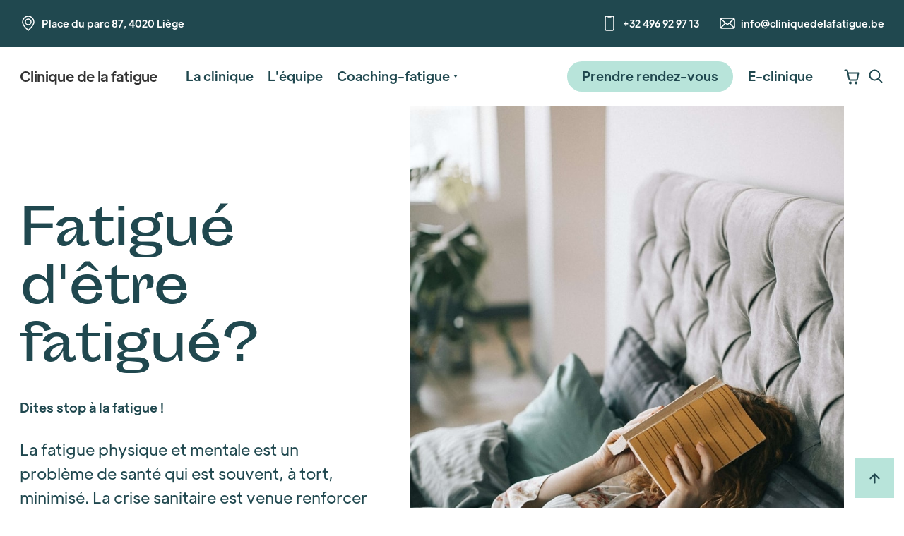

--- FILE ---
content_type: text/html
request_url: https://www.cliniquedelafatigue.be/
body_size: 7079
content:
<!DOCTYPE html><!-- Last Published: Thu Nov 20 2025 15:38:10 GMT+0000 (Coordinated Universal Time) --><html data-wf-domain="www.cliniquedelafatigue.be" data-wf-page="603a219fe815e89894763b54" data-wf-site="603a1ceb875cc7759822a6ce"><head><meta charset="utf-8"/><title>Coaching-fatigue : dites stop à la fatigue !</title><meta content="La Clinique de la Fatigue est une clinique privée qui regroupe des thérapeutes spécialisés dans la prise en charge de la fatigue physique et mentale." name="description"/><meta content="Coaching-fatigue : dites stop à la fatigue !" property="og:title"/><meta content="La Clinique de la Fatigue est une clinique privée qui regroupe des thérapeutes spécialisés dans la prise en charge de la fatigue physique et mentale." property="og:description"/><meta content="https://cdn.prod.website-files.com/603a1ceb875cc7759822a6ce/60884dc9326b3c654d9d0fe5_603b98a2dfd18468a8f6bd8b_pexels-lina-kivaka-1524232-2.png" property="og:image"/><meta content="Coaching-fatigue : dites stop à la fatigue !" property="twitter:title"/><meta content="La Clinique de la Fatigue est une clinique privée qui regroupe des thérapeutes spécialisés dans la prise en charge de la fatigue physique et mentale." property="twitter:description"/><meta content="https://cdn.prod.website-files.com/603a1ceb875cc7759822a6ce/60884dc9326b3c654d9d0fe5_603b98a2dfd18468a8f6bd8b_pexels-lina-kivaka-1524232-2.png" property="twitter:image"/><meta property="og:type" content="website"/><meta content="summary_large_image" name="twitter:card"/><meta content="width=device-width, initial-scale=1" name="viewport"/><link href="https://cdn.prod.website-files.com/603a1ceb875cc7759822a6ce/css/clinique-de-la-fatigue.webflow.shared.193a04025.min.css" rel="stylesheet" type="text/css"/><style>@media (min-width:992px) {html.w-mod-js:not(.w-mod-ix) [data-w-id="288f312a-a3aa-cbdf-c985-4699cb4b4614"] {-webkit-transform:translate3d(0, 0, 0) scale3d(0.95, 0.95, 1) rotateX(0) rotateY(0) rotateZ(0) skew(0, 0);-moz-transform:translate3d(0, 0, 0) scale3d(0.95, 0.95, 1) rotateX(0) rotateY(0) rotateZ(0) skew(0, 0);-ms-transform:translate3d(0, 0, 0) scale3d(0.95, 0.95, 1) rotateX(0) rotateY(0) rotateZ(0) skew(0, 0);transform:translate3d(0, 0, 0) scale3d(0.95, 0.95, 1) rotateX(0) rotateY(0) rotateZ(0) skew(0, 0);opacity:0;}html.w-mod-js:not(.w-mod-ix) [data-w-id="288f312a-a3aa-cbdf-c985-4699cb4b461e"] {-webkit-transform:translate3d(0, 0, 0) scale3d(0.95, 0.95, 1) rotateX(0) rotateY(0) rotateZ(0) skew(0, 0);-moz-transform:translate3d(0, 0, 0) scale3d(0.95, 0.95, 1) rotateX(0) rotateY(0) rotateZ(0) skew(0, 0);-ms-transform:translate3d(0, 0, 0) scale3d(0.95, 0.95, 1) rotateX(0) rotateY(0) rotateZ(0) skew(0, 0);transform:translate3d(0, 0, 0) scale3d(0.95, 0.95, 1) rotateX(0) rotateY(0) rotateZ(0) skew(0, 0);opacity:0;}}</style><script type="text/javascript">!function(o,c){var n=c.documentElement,t=" w-mod-";n.className+=t+"js",("ontouchstart"in o||o.DocumentTouch&&c instanceof DocumentTouch)&&(n.className+=t+"touch")}(window,document);</script><link href="https://cdn.prod.website-files.com/603a1ceb875cc7759822a6ce/603bfc2eb689ff364520449b_Rectangle%207.png" rel="shortcut icon" type="image/x-icon"/><link href="https://cdn.prod.website-files.com/603a1ceb875cc7759822a6ce/603bfc3231820c9e10a722a1_Rectangle%206.png" rel="apple-touch-icon"/><script async="" src="https://www.googletagmanager.com/gtag/js?id=G-ZMFW5K3CPF"></script><script type="text/javascript">window.dataLayer = window.dataLayer || [];function gtag(){dataLayer.push(arguments);}gtag('js', new Date());gtag('set', 'developer_id.dZGVlNj', true);gtag('config', 'G-ZMFW5K3CPF');</script><style>
body {
    -moz-osx-font-smoothing: grayscale;
    -webkit-font-smoothing: antialiased;
}
select, input, textarea { 
  -webkit-appearance: none;
}
</style>

<!-- Snipcart -->
<link rel="stylesheet" href="https://cdn.snipcart.com/themes/v3.0.31/default/snipcart.css" />

<!-- Finsweet Cookie Consent -->
<script async src="https://cdn.jsdelivr.net/npm/@finsweet/cookie-consent@1/fs-cc.js" fs-cc-mode="opt-in"></script>

<!-- Global site tag (gtag.js) - Google Analytics -->
<script async src="https://www.googletagmanager.com/gtag/js?id=G-SC69F6MDFR"></script>
<script type="fs-cc">
  window.dataLayer = window.dataLayer || [];
  function gtag(){dataLayer.push(arguments);}
  gtag('js', new Date());

  gtag('config', 'G-SC69F6MDFR');
</script>

<!-- Hotjar Tracking Code for www.cliniquedelafatigue.be -->
<script type="fs-cc">
    (function(h,o,t,j,a,r){
        h.hj=h.hj||function(){(h.hj.q=h.hj.q||[]).push(arguments)};
        h._hjSettings={hjid:2375722,hjsv:6};
        a=o.getElementsByTagName('head')[0];
        r=o.createElement('script');r.async=1;
        r.src=t+h._hjSettings.hjid+j+h._hjSettings.hjsv;
        a.appendChild(r);
    })(window,document,'https://static.hotjar.com/c/hotjar-','.js?sv=');
</script>
</head><body><div id="Top" class="back-to-top-container"><a href="#Top" class="back-to-top-button w-inline-block"><img src="https://cdn.prod.website-files.com/603a1ceb875cc7759822a6ce/603a1ceb875cc77a1322a723_icon-arrow-up-dark.svg" loading="lazy" alt=""/></a></div><div class="top-bar"><div class="main-container"><div class="top-bar-contents"><div class="top-bar-item"><img src="https://cdn.prod.website-files.com/603a1ceb875cc7759822a6ce/603a1ceb875cc727a222a75c_icon-location-white.svg" alt="" class="top-bar-item-icon"/><a href="#" class="text-white small-text">Place du parc 87, 4020 Liège</a></div><div class="top-bar-items-wrapper"><div class="top-bar-item adjacent-to-item"><img src="https://cdn.prod.website-files.com/603a1ceb875cc7759822a6ce/603a1ceb875cc7defd22a78c_icon-phone-white.svg" alt="" class="top-bar-item-icon"/><a href="tel:+32496929713" class="text-white small-text">+32 496 92 97 13</a></div><div class="top-bar-item adjacent-to-item"><img src="https://cdn.prod.website-files.com/603a1ceb875cc7759822a6ce/603a1ceb875cc7b7e122a75d_icon-mail-white.svg" alt="" class="top-bar-item-icon"/><a href="mailto:info@cliniquedelafatigue.be" class="text-white small-text">info@cliniquedelafatigue.be</a></div></div></div></div></div><div class="navbar-wrapper sticky-top"><div class="main-container"><div data-collapse="medium" data-animation="default" data-duration="400" data-easing="ease" data-easing2="ease" role="banner" class="navbar w-nav"><div class="navbar-row"><div class="navbar-left-contents"><a href="/" aria-current="page" class="brand adjacent-to-nav-menu w-nav-brand w--current"><h1 class="logo">Clinique de la fatigue</h1></a><nav role="navigation" class="nav-menu w-nav-menu"><a href="/la-clinique" class="nav-link">La clinique</a><a href="/lequipe" class="nav-link">L&#x27;équipe</a><div data-hover="false" data-delay="0" class="nav-link dropdown w-dropdown"><div class="dropdown-toggle w-dropdown-toggle"><div>Coaching-fatigue</div><img src="https://cdn.prod.website-files.com/603a1ceb875cc7759822a6ce/603a1ceb875cc784cd22a6e2_icon-dropdown-arrow-dark.svg" loading="eager" alt="" class="dropdown-arrow"/></div><nav class="dropdown-list w-dropdown-list"><a href="/coaching-fatigue" class="dropdown-link w-dropdown-link">Services</a><a href="/coaching-fatigue" class="dropdown-link w-dropdown-link">Guide</a><a href="/webinars" class="dropdown-link w-dropdown-link">Webinars</a></nav></div><a href="/lequipe" class="nav-link mobile">Rendez-vous</a></nav></div><div class="navbar-functions"><div class="hide-on-mobile"><a href="/contact" target="_blank" class="button small w-inline-block"><div>Prendre rendez-vous</div></a></div><a href="/coming-soon" class="navbar-functions-link">E-clinique</a><div class="navbar-functions-divider"></div><a href="#" class="snipcart-checkout w-inline-block"><img src="https://cdn.prod.website-files.com/603a1ceb875cc7759822a6ce/603a1ceb875cc7158722a74a_icon-shopping-cart-dark.svg" loading="lazy" alt="" class="image-6"/></a><img src="https://cdn.prod.website-files.com/603a1ceb875cc7759822a6ce/603a1ceb875cc763ea22a6e3_search-dark.svg" loading="eager" alt="" class="search-trigger"/><div class="menu-button w-nav-button"><img src="https://cdn.prod.website-files.com/603a1ceb875cc7759822a6ce/603a1ceb875cc727cc22a744_icon-menu-dark.svg" loading="eager" alt="" class="menu-button-image"/></div></div></div></div></div></div><div class="hero-section"><div class="main-container"><div class="grid-hero-section"><div id="w-node-_91e73d94-0511-3bc7-5c04-f7667eb50802-94763b54" class="section"><div class="main-container hero"><div class="container align-center"><h1 class="display-heading-2">Fatigué d&#x27;être fatigué? </h1><h6 class="subheading">Dites stop à la fatigue !</h6><p class="large-text">La fatigue physique et mentale est un problème de santé qui est souvent, à tort, minimisé. La crise sanitaire est venue renforcer cet état de fait. Or, la fatigue prolongée peut être interprétée comme un signal de l&#x27;organisme indiquant que nos limites ont été dépassées...</p><div class="div-block-23"><div class="div-block-268"><a data-w-id="348adafa-5746-51f5-bc70-69b6547d5d0c" href="#" class="button bg-dark w-button">Tester ma fatigue</a></div></div></div></div></div><div id="w-node-ebb38cda-2a22-818c-37a8-502671f17003-94763b54" class="main-container"><img src="https://cdn.prod.website-files.com/603a1ceb875cc7759822a6ce/603b98a2dfd18468a8f6bd8b_pexels-lina-kivaka-1524232-2.jpg" alt="" sizes="(max-width: 479px) 100vw, (max-width: 767px) 85vw, (max-width: 991px) 89vw, 48vw" srcset="https://cdn.prod.website-files.com/603a1ceb875cc7759822a6ce/603b98a2dfd18468a8f6bd8b_pexels-lina-kivaka-1524232-2-p-500.jpeg 500w, https://cdn.prod.website-files.com/603a1ceb875cc7759822a6ce/603b98a2dfd18468a8f6bd8b_pexels-lina-kivaka-1524232-2-p-800.jpeg 800w, https://cdn.prod.website-files.com/603a1ceb875cc7759822a6ce/603b98a2dfd18468a8f6bd8b_pexels-lina-kivaka-1524232-2-p-1080.jpeg 1080w, https://cdn.prod.website-files.com/603a1ceb875cc7759822a6ce/603b98a2dfd18468a8f6bd8b_pexels-lina-kivaka-1524232-2-p-1600.jpeg 1600w, https://cdn.prod.website-files.com/603a1ceb875cc7759822a6ce/603b98a2dfd18468a8f6bd8b_pexels-lina-kivaka-1524232-2-p-2000.jpeg 2000w, https://cdn.prod.website-files.com/603a1ceb875cc7759822a6ce/603b98a2dfd18468a8f6bd8b_pexels-lina-kivaka-1524232-2.jpg 2574w" class="image-4"/></div></div></div></div><div class="section"><div class="main-container"><div class="justify-content-center"><h1>Une clinique spécialisée &quot;Fatigue&quot;</h1><div class="container-large wide align-center"><div class="large-text">La Clinique de la Fatigue est une clinique privée et indépendante qui regroupe sur un même site des thérapeutes spécialisés dans la prise en charge de la fatigue physique et mentale. </div><div class="div-block-4"><a href="/la-clinique" class="button w-inline-block"><div>Voir la clinique</div></a></div></div></div></div></div><div class="video-overlap-section"><div class="main-container"><div class="video-overlap-container"><div class="video-thumbnail-wrapper"><img src="https://cdn.prod.website-files.com/603a1ceb875cc7759822a6ce/6076f8e56295a869cf9ede20_carte%20de%20la%20fatigue.jpg" alt="" sizes="(max-width: 479px) 91vw, (max-width: 767px) 93vw, 94vw" srcset="https://cdn.prod.website-files.com/603a1ceb875cc7759822a6ce/6076f8e56295a869cf9ede20_carte%20de%20la%20fatigue-p-500.jpg 500w, https://cdn.prod.website-files.com/603a1ceb875cc7759822a6ce/6076f8e56295a869cf9ede20_carte%20de%20la%20fatigue-p-800.jpg 800w, https://cdn.prod.website-files.com/603a1ceb875cc7759822a6ce/6076f8e56295a869cf9ede20_carte%20de%20la%20fatigue.jpg 827w" class="image"/><a href="#" class="video-play-button-link w-inline-block w-lightbox"><div class="video-play-button"><img src="https://cdn.prod.website-files.com/603a1ceb875cc7759822a6ce/603a1ceb875cc789df22a6eb_icon-vdieo-play-white.svg" alt=""/></div><script type="application/json" class="w-json">{
  "items": [
    {
      "url": "https://youtube.com/watch?v=GR98dG_cWm4",
      "originalUrl": "https://youtube.com/watch?v=GR98dG_cWm4",
      "width": 940,
      "height": 528,
      "thumbnailUrl": "https://i.ytimg.com/vi/GR98dG_cWm4/hqdefault.jpg",
      "html": "<iframe class=\"embedly-embed\" src=\"//cdn.embedly.com/widgets/media.html?src=https%3A%2F%2Fwww.youtube.com%2Fembed%2FGR98dG_cWm4%3Ffeature%3Doembed&display_name=YouTube&url=https%3A%2F%2Fwww.youtube.com%2Fwatch%3Fv%3DGR98dG_cWm4&image=https%3A%2F%2Fi.ytimg.com%2Fvi%2FGR98dG_cWm4%2Fhqdefault.jpg&key=96f1f04c5f4143bcb0f2e68c87d65feb&type=text%2Fhtml&schema=youtube\" width=\"940\" height=\"528\" scrolling=\"no\" title=\"YouTube embed\" frameborder=\"0\" allow=\"autoplay; fullscreen\" allowfullscreen=\"true\"></iframe>",
      "type": "video"
    }
  ],
  "group": ""
}</script></a></div></div></div></div><div class="section bg-primary-3"><div class="main-container"><div class="w-layout-grid grid-halves reverse-direction"><div data-w-id="288f312a-a3aa-cbdf-c985-4699cb4b4614" class="container"><h6 class="subheading">La fatigue, une maladie sans visage</h6><h4 class="medium-heading">Une approche pluridisciplinaire</h4><p>La fatigue est « tabou » dans notre société. Elle n’est pas reconnue socialement au même titre que d’autres maladies. <br/><br/>Par ailleurs, la fatigue est une <strong>expérience très personnelle</strong>. Chacun vivra la fatigue en fonction de ses ressources personnelles.<br/><br/>Elle nécessite une prise en charge par des thérapeutes spécialisés : coach mental, hypnothérapeute, yoga thérapeute, sophrologue, sexologue, coach sportif, nutritionniste, kiné, masseur.<br/><br/></p><a href="/coaching-fatigue" class="button w-inline-block"><div>Découvrir le Projet Fatigue ©</div></a></div><div data-w-id="288f312a-a3aa-cbdf-c985-4699cb4b461e" class="container-large"><div class="centered-content-box bg-dark"><img src="https://cdn.prod.website-files.com/603a1ceb875cc7759822a6ce/603a1ceb875cc7034522a795_pattern-1.svg" loading="lazy" alt="" class="centered-content-box-background-pattern"/><div class="centered-icon-list-wrapper"><div class="w-layout-grid icon-list-grid"><div class="icon-list-item"><img src="https://cdn.prod.website-files.com/603a1ceb875cc7759822a6ce/603a63b7573e575cbc980408_Groupe%204.png" alt="" class="icon-list-icon"/><div class="icon-list-item-text">Stress &amp; anxiété</div></div><div class="icon-list-item"><img src="https://cdn.prod.website-files.com/603a1ceb875cc7759822a6ce/603a63b72534df3abedf0946_Groupe%202.png" alt="" class="icon-list-icon"/><div class="icon-list-item-text">Emotions</div></div><div class="icon-list-item"><img src="https://cdn.prod.website-files.com/603a1ceb875cc7759822a6ce/603a63b74e59310bafb21108_Groupe%203.png" alt="" class="icon-list-icon"/><div class="icon-list-item-text">Sens &amp; Motivation</div></div><div class="icon-list-item"><img src="https://cdn.prod.website-files.com/603a1ceb875cc7759822a6ce/603a63b7d034906c6929e56c_Groupe%206.png" alt="" class="icon-list-icon"/><div class="icon-list-item-text">Sommeil</div></div><div class="icon-list-item"><img src="https://cdn.prod.website-files.com/603a1ceb875cc7759822a6ce/603a63b83b870e56dfc772c3_Groupe%205.png" alt="" class="icon-list-icon"/><div class="icon-list-item-text">Vie privée et professionnelle</div></div></div></div></div></div></div></div></div><div class="section bg-primary-1"><div class="main-container"><div class="section-title center-text"><h3 class="large-heading">Une méthode approuvée</h3><div class="large-text">Comme nos patients, retrouvez l&#x27;énergie qui vous animait et qui vous rendait unique.</div></div><div class="horizontal-overflow-quote-container"><div class="horizontal-overflow-quote-wrapper text-dark"><div class="quote-wrapper inline-quote-wrapper"><div class="small-quote-wrapper"><img src="https://cdn.prod.website-files.com/603a1ceb875cc7759822a6ce/603a1ceb875cc7833422a7ce_avatar-male-1.jpg" alt="" class="small-avatar"/><div class="small-quote-text"><div>“Me créer un espace refuge en fermant les portes sur toutes ces pensées envahissantes.&quot;</div><div class="small-text bold-text">Laurent Baijens</div></div></div></div><div class="quote-wrapper inline-quote-wrapper"><div class="small-quote-wrapper"><img src="https://cdn.prod.website-files.com/603a1ceb875cc7759822a6ce/603a1ceb875cc7589222a7cd_avatar-male-3.jpg" alt="" class="small-avatar"/><div class="small-quote-text"><div>&quot;Retrouver une vie plus active, plus sociale, réapprendre à me faire plaisir. ”</div><div class="small-text bold-text">Eddy Drisse</div></div></div></div><div class="quote-wrapper inline-quote-wrapper"><div class="small-quote-wrapper"><img src="https://cdn.prod.website-files.com/603a1ceb875cc7759822a6ce/603a1ceb875cc7255c22a7c7_avatar-female-1.jpg" alt="" class="small-avatar"/><div class="small-quote-text"><div>“La pratique de la respiration, de la relaxation, de la méditation et du yoga m&#x27;aident beaucoup.”</div><div class="small-text bold-text">Belinda Yin</div></div></div></div><div class="quote-wrapper inline-quote-wrapper"><div class="small-quote-wrapper"><img src="https://cdn.prod.website-files.com/603a1ceb875cc7759822a6ce/603a1ceb875cc7363622a7c8_avatar-female-2.jpg" alt="" class="small-avatar"/><div class="small-quote-text"><div>“Fini le stress, je respire à nouveau. Des moments de quiétude que j&#x27;avais oubliés. Je revis!”</div><div class="small-text bold-text">J. Englebert</div></div></div></div></div></div></div></div><div class="section"><div class="main-container"><div class="link-boxes-wrapper"><h1 class="medium-heading section-title">A vous de jouer !</h1><div class="w-layout-grid grid-thirds link-boxes-grid"><div class="large-link-box bg-primary-2"><h3 class="large-link-box-main-text">Vous souhaitez trouver des solutions à votre fatigue ?<br/>‍</h3><a href="https://calendly.com/clinique-de-la-fatigue/coaching-fatigue" target="_blank" class="large-link-box-subtext text-white">Prenez un rendez-vous en ligne</a></div><div class="large-link-box bg-match-text"><h3 class="large-link-box-main-text">Vous souhaitez trouver des solutions depuis votre domicile?  </h3><a href="/coaching-fatigue" class="large-link-box-subtext text-white">Découvrez notre e-clinique</a></div><div class="large-link-box bg-primary-1"><h3 class="large-link-box-main-text dark-text">Vous souhaitez intégrer l&#x27;équipe des coachs-thérapeutes?</h3><a href="/coming-soon" class="large-link-box-subtext dark-text">Devenez coach certifié  </a></div></div></div></div></div><div class="footer"><div class="main-container narrow"><div class="footer-top-contents"><div class="container-small footer-text"><a href="#" class="footer-logo-link w-inline-block"><h1 class="heading-2">Clinique de la fatigue</h1></a><p class="large-text">Des solutions efficaces pour vaincre la fatigue !</p><div class="social-links"><a href="https://www.facebook.com/coachfatigue" target="_blank" class="social-link w-inline-block"><img src="https://cdn.prod.website-files.com/603a1ceb875cc7759822a6ce/603a1ceb875cc7d07122a6f0_facebook.svg" alt="" class="social-link-icon"/></a><a href="https://www.instagram.com/Laurent%20Moor%20Coaching" target="_blank" class="social-link w-inline-block"><img src="https://cdn.prod.website-files.com/603a1ceb875cc7759822a6ce/603a1ceb875cc7e33c22a6ed_instagram.svg" alt="" class="social-link-icon"/></a><a href="https://www.youtube.com/channel/UCt8SOCwJViHTo1cbWrT_h0A/videos" target="_blank" class="social-link w-inline-block"><img src="https://cdn.prod.website-files.com/603a1ceb875cc7759822a6ce/603a1ceb875cc7405022a6ee_youtube.svg" alt="" class="social-link-icon"/></a></div></div><div class="w-layout-grid footer-menus-grid"><div><h6 class="footer-menu-heading">Liens</h6><div class="w-layout-grid vertical-link-grid"><a href="/la-clinique" class="hover-link">La clinique</a><a href="/lequipe" class="hover-link">Les équipes</a><a href="/coaching-fatigue" class="hover-link">Services</a><a href="/coming-soon" class="hover-link">Guide</a><a href="/coming-soon" class="hover-link">Vidéos</a><a href="/coming-soon" class="hover-link">E-clinique</a><a href="https://calendly.com/clinique-de-la-fatigue/coaching-fatigue" target="_blank" class="hover-link">Rendez-vous</a></div></div><div id="w-node-_2328506f-4515-4b6a-7506-5187288521a6-28852186"><h6 class="footer-menu-heading">Autres</h6><div class="w-layout-grid vertical-link-grid"><a href="/contact" class="hover-link">Contact</a><a href="/conditions-generales" class="hover-link footer-link">Conditions générales</a><a href="/conditions-generales" class="hover-link footer-link">Politique de confidentialité</a></div></div></div></div><div class="footer-bottom-contents"><div class="small-text">© Copyright 2025 , Clinique de la fatigue</div></div></div><img src="https://cdn.prod.website-files.com/603a1ceb875cc7759822a6ce/603a1ceb875cc7034522a795_pattern-1.svg" alt="" class="footer-pattern"/></div><div class="loading-container"><img src="https://cdn.prod.website-files.com/603a1ceb875cc7759822a6ce/603a1ceb875cc75f4322a796_loader.svg" loading="eager" alt="" class="loader"/></div><div class="search-modal"><div class="search-modal-screen"></div><div class="search-modal-container"><form action="/search" class="horizontal-form search-form w-form"><input class="form-input w-input" maxlength="256" name="query" placeholder="Search…" type="search" id="search" required=""/><input type="submit" class="button adjacent-to-input w-button" value="Search"/></form></div></div><div fs-cc="banner" class="cookie"><div class="container-2"><div class="cookie-wrapper"><p class="paragraph-10">En naviguant sur ce site web, vous acceptez que des cookies soient stockés sur votre appareil afin d&#x27;améliorer la navigation sur le site, d&#x27;analyser son utilisation et contribuer à nos efforts de marketing. Consultez notre <a href="/conditions-generales" class="link-13">politique de confidentialité</a> pour plus d&#x27;informations.</p><div class="div-block-267"><div fs-cc="deny" class="text-block-70">Refuser</div><a fs-cc="allow" href="#" class="btn-2 white w-button">Tout accepter</a></div></div></div></div><div class="popup-tests"><div class="popup-test-content"><img src="https://cdn.prod.website-files.com/603a1ceb875cc7759822a6ce/603a1ceb875cc7c77422a74c_icon-x-dark.svg" loading="lazy" data-w-id="2030c6c8-03fc-c93f-df22-f2d4662224c4" alt="" class="image-8"/><div class="div-block-270"><h3>Selectionnez un test</h3></div><div class="div-block-269"><a id="w-node-_2030c6c8-03fc-c93f-df22-f2d4662224c9-662224c2" data-w-id="2030c6c8-03fc-c93f-df22-f2d4662224c9" href="/test-fatigue-long" class="link-block-2 w-inline-block"><img src="https://cdn.prod.website-files.com/603a1ceb875cc7759822a6ce/603a1ceb875cc7141022a722_icon-arrow-right-dark.svg" loading="lazy" alt="" class="image-7"/><div>Test fatigue</div></a><a id="w-node-_2030c6c8-03fc-c93f-df22-f2d4662224cd-662224c2" data-w-id="2030c6c8-03fc-c93f-df22-f2d4662224cd" href="/test-anxiete" class="link-block-2 w-inline-block"><img src="https://cdn.prod.website-files.com/603a1ceb875cc7759822a6ce/603a1ceb875cc7141022a722_icon-arrow-right-dark.svg" loading="lazy" alt="" class="image-7"/><div>Test d&#x27;anxiété</div></a><a id="w-node-_2030c6c8-03fc-c93f-df22-f2d4662224d1-662224c2" data-w-id="2030c6c8-03fc-c93f-df22-f2d4662224d1" href="/test-de-depression" class="link-block-2 w-inline-block"><img src="https://cdn.prod.website-files.com/603a1ceb875cc7759822a6ce/603a1ceb875cc7141022a722_icon-arrow-right-dark.svg" loading="lazy" alt="" class="image-7"/><div>Test de dépression</div></a><a id="w-node-_2030c6c8-03fc-c93f-df22-f2d4662224d5-662224c2" data-w-id="2030c6c8-03fc-c93f-df22-f2d4662224d5" href="/test-de-spiegel" class="link-block-2 w-inline-block"><img src="https://cdn.prod.website-files.com/603a1ceb875cc7759822a6ce/603a1ceb875cc7141022a722_icon-arrow-right-dark.svg" loading="lazy" alt="" class="image-7"/><div>Test du sommeil</div></a><a id="w-node-_2030c6c8-03fc-c93f-df22-f2d4662224d9-662224c2" data-w-id="2030c6c8-03fc-c93f-df22-f2d4662224d9" href="/test-de-lacher-prise" class="link-block-2 w-inline-block"><img src="https://cdn.prod.website-files.com/603a1ceb875cc7759822a6ce/603a1ceb875cc7141022a722_icon-arrow-right-dark.svg" loading="lazy" alt="" class="image-7"/><div>Test de &quot;lâcher prise&quot;</div></a><a id="w-node-_2030c6c8-03fc-c93f-df22-f2d4662224dd-662224c2" data-w-id="2030c6c8-03fc-c93f-df22-f2d4662224dd" href="/test-de-maslach" class="link-block-2 w-inline-block"><img src="https://cdn.prod.website-files.com/603a1ceb875cc7759822a6ce/603a1ceb875cc7141022a722_icon-arrow-right-dark.svg" loading="lazy" alt="" class="image-7"/><div>Test de Maslach</div></a></div></div></div><script src="https://d3e54v103j8qbb.cloudfront.net/js/jquery-3.5.1.min.dc5e7f18c8.js?site=603a1ceb875cc7759822a6ce" type="text/javascript" integrity="sha256-9/aliU8dGd2tb6OSsuzixeV4y/faTqgFtohetphbbj0=" crossorigin="anonymous"></script><script src="https://cdn.prod.website-files.com/603a1ceb875cc7759822a6ce/js/webflow.schunk.36b8fb49256177c8.js" type="text/javascript"></script><script src="https://cdn.prod.website-files.com/603a1ceb875cc7759822a6ce/js/webflow.schunk.0824b7188ef873bf.js" type="text/javascript"></script><script src="https://cdn.prod.website-files.com/603a1ceb875cc7759822a6ce/js/webflow.schunk.f919141e3448519b.js" type="text/javascript"></script><script src="https://cdn.prod.website-files.com/603a1ceb875cc7759822a6ce/js/webflow.a96c94d6.6c1397819326c124.js" type="text/javascript"></script><!-- Snipcart -->
<script async src="https://cdn.snipcart.com/themes/v3.0.31/default/snipcart.js"></script>
<div hidden id="snipcart" data-api-key="Y2RjZDM1YzEtNzdhNS00YjQ4LWFhMmUtOTRmZTM3MjhkYWQ0NjM3NTAyNzE4MjIxMjcwNDA1"></div></body></html>

--- FILE ---
content_type: text/css
request_url: https://cdn.prod.website-files.com/603a1ceb875cc7759822a6ce/css/clinique-de-la-fatigue.webflow.shared.193a04025.min.css
body_size: 21406
content:
html{-webkit-text-size-adjust:100%;-ms-text-size-adjust:100%;font-family:sans-serif}body{margin:0}article,aside,details,figcaption,figure,footer,header,hgroup,main,menu,nav,section,summary{display:block}audio,canvas,progress,video{vertical-align:baseline;display:inline-block}audio:not([controls]){height:0;display:none}[hidden],template{display:none}a{background-color:#0000}a:active,a:hover{outline:0}abbr[title]{border-bottom:1px dotted}b,strong{font-weight:700}dfn{font-style:italic}h1{margin:.67em 0;font-size:2em}mark{color:#000;background:#ff0}small{font-size:80%}sub,sup{vertical-align:baseline;font-size:75%;line-height:0;position:relative}sup{top:-.5em}sub{bottom:-.25em}img{border:0}svg:not(:root){overflow:hidden}hr{box-sizing:content-box;height:0}pre{overflow:auto}code,kbd,pre,samp{font-family:monospace;font-size:1em}button,input,optgroup,select,textarea{color:inherit;font:inherit;margin:0}button{overflow:visible}button,select{text-transform:none}button,html input[type=button],input[type=reset]{-webkit-appearance:button;cursor:pointer}button[disabled],html input[disabled]{cursor:default}button::-moz-focus-inner,input::-moz-focus-inner{border:0;padding:0}input{line-height:normal}input[type=checkbox],input[type=radio]{box-sizing:border-box;padding:0}input[type=number]::-webkit-inner-spin-button,input[type=number]::-webkit-outer-spin-button{height:auto}input[type=search]{-webkit-appearance:none}input[type=search]::-webkit-search-cancel-button,input[type=search]::-webkit-search-decoration{-webkit-appearance:none}legend{border:0;padding:0}textarea{overflow:auto}optgroup{font-weight:700}table{border-collapse:collapse;border-spacing:0}td,th{padding:0}@font-face{font-family:webflow-icons;src:url([data-uri])format("truetype");font-weight:400;font-style:normal}[class^=w-icon-],[class*=\ w-icon-]{speak:none;font-variant:normal;text-transform:none;-webkit-font-smoothing:antialiased;-moz-osx-font-smoothing:grayscale;font-style:normal;font-weight:400;line-height:1;font-family:webflow-icons!important}.w-icon-slider-right:before{content:""}.w-icon-slider-left:before{content:""}.w-icon-nav-menu:before{content:""}.w-icon-arrow-down:before,.w-icon-dropdown-toggle:before{content:""}.w-icon-file-upload-remove:before{content:""}.w-icon-file-upload-icon:before{content:""}*{box-sizing:border-box}html{height:100%}body{color:#333;background-color:#fff;min-height:100%;margin:0;font-family:Arial,sans-serif;font-size:14px;line-height:20px}img{vertical-align:middle;max-width:100%;display:inline-block}html.w-mod-touch *{background-attachment:scroll!important}.w-block{display:block}.w-inline-block{max-width:100%;display:inline-block}.w-clearfix:before,.w-clearfix:after{content:" ";grid-area:1/1/2/2;display:table}.w-clearfix:after{clear:both}.w-hidden{display:none}.w-button{color:#fff;line-height:inherit;cursor:pointer;background-color:#3898ec;border:0;border-radius:0;padding:9px 15px;text-decoration:none;display:inline-block}input.w-button{-webkit-appearance:button}html[data-w-dynpage] [data-w-cloak]{color:#0000!important}.w-code-block{margin:unset}pre.w-code-block code{all:inherit}.w-optimization{display:contents}.w-webflow-badge,.w-webflow-badge>img{box-sizing:unset;width:unset;height:unset;max-height:unset;max-width:unset;min-height:unset;min-width:unset;margin:unset;padding:unset;float:unset;clear:unset;border:unset;border-radius:unset;background:unset;background-image:unset;background-position:unset;background-size:unset;background-repeat:unset;background-origin:unset;background-clip:unset;background-attachment:unset;background-color:unset;box-shadow:unset;transform:unset;direction:unset;font-family:unset;font-weight:unset;color:unset;font-size:unset;line-height:unset;font-style:unset;font-variant:unset;text-align:unset;letter-spacing:unset;-webkit-text-decoration:unset;text-decoration:unset;text-indent:unset;text-transform:unset;list-style-type:unset;text-shadow:unset;vertical-align:unset;cursor:unset;white-space:unset;word-break:unset;word-spacing:unset;word-wrap:unset;transition:unset}.w-webflow-badge{white-space:nowrap;cursor:pointer;box-shadow:0 0 0 1px #0000001a,0 1px 3px #0000001a;visibility:visible!important;opacity:1!important;z-index:2147483647!important;color:#aaadb0!important;overflow:unset!important;background-color:#fff!important;border-radius:3px!important;width:auto!important;height:auto!important;margin:0!important;padding:6px!important;font-size:12px!important;line-height:14px!important;text-decoration:none!important;display:inline-block!important;position:fixed!important;inset:auto 12px 12px auto!important;transform:none!important}.w-webflow-badge>img{position:unset;visibility:unset!important;opacity:1!important;vertical-align:middle!important;display:inline-block!important}h1,h2,h3,h4,h5,h6{margin-bottom:10px;font-weight:700}h1{margin-top:20px;font-size:38px;line-height:44px}h2{margin-top:20px;font-size:32px;line-height:36px}h3{margin-top:20px;font-size:24px;line-height:30px}h4{margin-top:10px;font-size:18px;line-height:24px}h5{margin-top:10px;font-size:14px;line-height:20px}h6{margin-top:10px;font-size:12px;line-height:18px}p{margin-top:0;margin-bottom:10px}blockquote{border-left:5px solid #e2e2e2;margin:0 0 10px;padding:10px 20px;font-size:18px;line-height:22px}figure{margin:0 0 10px}figcaption{text-align:center;margin-top:5px}ul,ol{margin-top:0;margin-bottom:10px;padding-left:40px}.w-list-unstyled{padding-left:0;list-style:none}.w-embed:before,.w-embed:after{content:" ";grid-area:1/1/2/2;display:table}.w-embed:after{clear:both}.w-video{width:100%;padding:0;position:relative}.w-video iframe,.w-video object,.w-video embed{border:none;width:100%;height:100%;position:absolute;top:0;left:0}fieldset{border:0;margin:0;padding:0}button,[type=button],[type=reset]{cursor:pointer;-webkit-appearance:button;border:0}.w-form{margin:0 0 15px}.w-form-done{text-align:center;background-color:#ddd;padding:20px;display:none}.w-form-fail{background-color:#ffdede;margin-top:10px;padding:10px;display:none}.w-input,.w-select{color:#333;vertical-align:middle;background-color:#fff;border:1px solid #ccc;width:100%;height:38px;margin-bottom:10px;padding:8px 12px;font-size:14px;line-height:1.42857;display:block}.w-input::placeholder,.w-select::placeholder{color:#999}.w-input:focus,.w-select:focus{border-color:#3898ec;outline:0}.w-input[disabled],.w-select[disabled],.w-input[readonly],.w-select[readonly],fieldset[disabled] .w-input,fieldset[disabled] .w-select{cursor:not-allowed}.w-input[disabled]:not(.w-input-disabled),.w-select[disabled]:not(.w-input-disabled),.w-input[readonly],.w-select[readonly],fieldset[disabled]:not(.w-input-disabled) .w-input,fieldset[disabled]:not(.w-input-disabled) .w-select{background-color:#eee}textarea.w-input,textarea.w-select{height:auto}.w-select{background-color:#f3f3f3}.w-select[multiple]{height:auto}.w-form-label{cursor:pointer;margin-bottom:0;font-weight:400;display:inline-block}.w-radio{margin-bottom:5px;padding-left:20px;display:block}.w-radio:before,.w-radio:after{content:" ";grid-area:1/1/2/2;display:table}.w-radio:after{clear:both}.w-radio-input{float:left;margin:3px 0 0 -20px;line-height:normal}.w-file-upload{margin-bottom:10px;display:block}.w-file-upload-input{opacity:0;z-index:-100;width:.1px;height:.1px;position:absolute;overflow:hidden}.w-file-upload-default,.w-file-upload-uploading,.w-file-upload-success{color:#333;display:inline-block}.w-file-upload-error{margin-top:10px;display:block}.w-file-upload-default.w-hidden,.w-file-upload-uploading.w-hidden,.w-file-upload-error.w-hidden,.w-file-upload-success.w-hidden{display:none}.w-file-upload-uploading-btn{cursor:pointer;background-color:#fafafa;border:1px solid #ccc;margin:0;padding:8px 12px;font-size:14px;font-weight:400;display:flex}.w-file-upload-file{background-color:#fafafa;border:1px solid #ccc;flex-grow:1;justify-content:space-between;margin:0;padding:8px 9px 8px 11px;display:flex}.w-file-upload-file-name{font-size:14px;font-weight:400;display:block}.w-file-remove-link{cursor:pointer;width:auto;height:auto;margin-top:3px;margin-left:10px;padding:3px;display:block}.w-icon-file-upload-remove{margin:auto;font-size:10px}.w-file-upload-error-msg{color:#ea384c;padding:2px 0;display:inline-block}.w-file-upload-info{padding:0 12px;line-height:38px;display:inline-block}.w-file-upload-label{cursor:pointer;background-color:#fafafa;border:1px solid #ccc;margin:0;padding:8px 12px;font-size:14px;font-weight:400;display:inline-block}.w-icon-file-upload-icon,.w-icon-file-upload-uploading{width:20px;margin-right:8px;display:inline-block}.w-icon-file-upload-uploading{height:20px}.w-container{max-width:940px;margin-left:auto;margin-right:auto}.w-container:before,.w-container:after{content:" ";grid-area:1/1/2/2;display:table}.w-container:after{clear:both}.w-container .w-row{margin-left:-10px;margin-right:-10px}.w-row:before,.w-row:after{content:" ";grid-area:1/1/2/2;display:table}.w-row:after{clear:both}.w-row .w-row{margin-left:0;margin-right:0}.w-col{float:left;width:100%;min-height:1px;padding-left:10px;padding-right:10px;position:relative}.w-col .w-col{padding-left:0;padding-right:0}.w-col-1{width:8.33333%}.w-col-2{width:16.6667%}.w-col-3{width:25%}.w-col-4{width:33.3333%}.w-col-5{width:41.6667%}.w-col-6{width:50%}.w-col-7{width:58.3333%}.w-col-8{width:66.6667%}.w-col-9{width:75%}.w-col-10{width:83.3333%}.w-col-11{width:91.6667%}.w-col-12{width:100%}.w-hidden-main{display:none!important}@media screen and (max-width:991px){.w-container{max-width:728px}.w-hidden-main{display:inherit!important}.w-hidden-medium{display:none!important}.w-col-medium-1{width:8.33333%}.w-col-medium-2{width:16.6667%}.w-col-medium-3{width:25%}.w-col-medium-4{width:33.3333%}.w-col-medium-5{width:41.6667%}.w-col-medium-6{width:50%}.w-col-medium-7{width:58.3333%}.w-col-medium-8{width:66.6667%}.w-col-medium-9{width:75%}.w-col-medium-10{width:83.3333%}.w-col-medium-11{width:91.6667%}.w-col-medium-12{width:100%}.w-col-stack{width:100%;left:auto;right:auto}}@media screen and (max-width:767px){.w-hidden-main,.w-hidden-medium{display:inherit!important}.w-hidden-small{display:none!important}.w-row,.w-container .w-row{margin-left:0;margin-right:0}.w-col{width:100%;left:auto;right:auto}.w-col-small-1{width:8.33333%}.w-col-small-2{width:16.6667%}.w-col-small-3{width:25%}.w-col-small-4{width:33.3333%}.w-col-small-5{width:41.6667%}.w-col-small-6{width:50%}.w-col-small-7{width:58.3333%}.w-col-small-8{width:66.6667%}.w-col-small-9{width:75%}.w-col-small-10{width:83.3333%}.w-col-small-11{width:91.6667%}.w-col-small-12{width:100%}}@media screen and (max-width:479px){.w-container{max-width:none}.w-hidden-main,.w-hidden-medium,.w-hidden-small{display:inherit!important}.w-hidden-tiny{display:none!important}.w-col{width:100%}.w-col-tiny-1{width:8.33333%}.w-col-tiny-2{width:16.6667%}.w-col-tiny-3{width:25%}.w-col-tiny-4{width:33.3333%}.w-col-tiny-5{width:41.6667%}.w-col-tiny-6{width:50%}.w-col-tiny-7{width:58.3333%}.w-col-tiny-8{width:66.6667%}.w-col-tiny-9{width:75%}.w-col-tiny-10{width:83.3333%}.w-col-tiny-11{width:91.6667%}.w-col-tiny-12{width:100%}}.w-widget{position:relative}.w-widget-map{width:100%;height:400px}.w-widget-map label{width:auto;display:inline}.w-widget-map img{max-width:inherit}.w-widget-map .gm-style-iw{text-align:center}.w-widget-map .gm-style-iw>button{display:none!important}.w-widget-twitter{overflow:hidden}.w-widget-twitter-count-shim{vertical-align:top;text-align:center;background:#fff;border:1px solid #758696;border-radius:3px;width:28px;height:20px;display:inline-block;position:relative}.w-widget-twitter-count-shim *{pointer-events:none;-webkit-user-select:none;user-select:none}.w-widget-twitter-count-shim .w-widget-twitter-count-inner{text-align:center;color:#999;font-family:serif;font-size:15px;line-height:12px;position:relative}.w-widget-twitter-count-shim .w-widget-twitter-count-clear{display:block;position:relative}.w-widget-twitter-count-shim.w--large{width:36px;height:28px}.w-widget-twitter-count-shim.w--large .w-widget-twitter-count-inner{font-size:18px;line-height:18px}.w-widget-twitter-count-shim:not(.w--vertical){margin-left:5px;margin-right:8px}.w-widget-twitter-count-shim:not(.w--vertical).w--large{margin-left:6px}.w-widget-twitter-count-shim:not(.w--vertical):before,.w-widget-twitter-count-shim:not(.w--vertical):after{content:" ";pointer-events:none;border:solid #0000;width:0;height:0;position:absolute;top:50%;left:0}.w-widget-twitter-count-shim:not(.w--vertical):before{border-width:4px;border-color:#75869600 #5d6c7b #75869600 #75869600;margin-top:-4px;margin-left:-9px}.w-widget-twitter-count-shim:not(.w--vertical).w--large:before{border-width:5px;margin-top:-5px;margin-left:-10px}.w-widget-twitter-count-shim:not(.w--vertical):after{border-width:4px;border-color:#fff0 #fff #fff0 #fff0;margin-top:-4px;margin-left:-8px}.w-widget-twitter-count-shim:not(.w--vertical).w--large:after{border-width:5px;margin-top:-5px;margin-left:-9px}.w-widget-twitter-count-shim.w--vertical{width:61px;height:33px;margin-bottom:8px}.w-widget-twitter-count-shim.w--vertical:before,.w-widget-twitter-count-shim.w--vertical:after{content:" ";pointer-events:none;border:solid #0000;width:0;height:0;position:absolute;top:100%;left:50%}.w-widget-twitter-count-shim.w--vertical:before{border-width:5px;border-color:#5d6c7b #75869600 #75869600;margin-left:-5px}.w-widget-twitter-count-shim.w--vertical:after{border-width:4px;border-color:#fff #fff0 #fff0;margin-left:-4px}.w-widget-twitter-count-shim.w--vertical .w-widget-twitter-count-inner{font-size:18px;line-height:22px}.w-widget-twitter-count-shim.w--vertical.w--large{width:76px}.w-background-video{color:#fff;height:500px;position:relative;overflow:hidden}.w-background-video>video{object-fit:cover;z-index:-100;background-position:50%;background-size:cover;width:100%;height:100%;margin:auto;position:absolute;inset:-100%}.w-background-video>video::-webkit-media-controls-start-playback-button{-webkit-appearance:none;display:none!important}.w-background-video--control{background-color:#0000;padding:0;position:absolute;bottom:1em;right:1em}.w-background-video--control>[hidden]{display:none!important}.w-slider{text-align:center;clear:both;-webkit-tap-highlight-color:#0000;tap-highlight-color:#0000;background:#ddd;height:300px;position:relative}.w-slider-mask{z-index:1;white-space:nowrap;height:100%;display:block;position:relative;left:0;right:0;overflow:hidden}.w-slide{vertical-align:top;white-space:normal;text-align:left;width:100%;height:100%;display:inline-block;position:relative}.w-slider-nav{z-index:2;text-align:center;-webkit-tap-highlight-color:#0000;tap-highlight-color:#0000;height:40px;margin:auto;padding-top:10px;position:absolute;inset:auto 0 0}.w-slider-nav.w-round>div{border-radius:100%}.w-slider-nav.w-num>div{font-size:inherit;line-height:inherit;width:auto;height:auto;padding:.2em .5em}.w-slider-nav.w-shadow>div{box-shadow:0 0 3px #3336}.w-slider-nav-invert{color:#fff}.w-slider-nav-invert>div{background-color:#2226}.w-slider-nav-invert>div.w-active{background-color:#222}.w-slider-dot{cursor:pointer;background-color:#fff6;width:1em;height:1em;margin:0 3px .5em;transition:background-color .1s,color .1s;display:inline-block;position:relative}.w-slider-dot.w-active{background-color:#fff}.w-slider-dot:focus{outline:none;box-shadow:0 0 0 2px #fff}.w-slider-dot:focus.w-active{box-shadow:none}.w-slider-arrow-left,.w-slider-arrow-right{cursor:pointer;color:#fff;-webkit-tap-highlight-color:#0000;tap-highlight-color:#0000;-webkit-user-select:none;user-select:none;width:80px;margin:auto;font-size:40px;position:absolute;inset:0;overflow:hidden}.w-slider-arrow-left [class^=w-icon-],.w-slider-arrow-right [class^=w-icon-],.w-slider-arrow-left [class*=\ w-icon-],.w-slider-arrow-right [class*=\ w-icon-]{position:absolute}.w-slider-arrow-left:focus,.w-slider-arrow-right:focus{outline:0}.w-slider-arrow-left{z-index:3;right:auto}.w-slider-arrow-right{z-index:4;left:auto}.w-icon-slider-left,.w-icon-slider-right{width:1em;height:1em;margin:auto;inset:0}.w-slider-aria-label{clip:rect(0 0 0 0);border:0;width:1px;height:1px;margin:-1px;padding:0;position:absolute;overflow:hidden}.w-slider-force-show{display:block!important}.w-dropdown{text-align:left;z-index:900;margin-left:auto;margin-right:auto;display:inline-block;position:relative}.w-dropdown-btn,.w-dropdown-toggle,.w-dropdown-link{vertical-align:top;color:#222;text-align:left;white-space:nowrap;margin-left:auto;margin-right:auto;padding:20px;text-decoration:none;position:relative}.w-dropdown-toggle{-webkit-user-select:none;user-select:none;cursor:pointer;padding-right:40px;display:inline-block}.w-dropdown-toggle:focus{outline:0}.w-icon-dropdown-toggle{width:1em;height:1em;margin:auto 20px auto auto;position:absolute;top:0;bottom:0;right:0}.w-dropdown-list{background:#ddd;min-width:100%;display:none;position:absolute}.w-dropdown-list.w--open{display:block}.w-dropdown-link{color:#222;padding:10px 20px;display:block}.w-dropdown-link.w--current{color:#0082f3}.w-dropdown-link:focus{outline:0}@media screen and (max-width:767px){.w-nav-brand{padding-left:10px}}.w-lightbox-backdrop{cursor:auto;letter-spacing:normal;text-indent:0;text-shadow:none;text-transform:none;visibility:visible;white-space:normal;word-break:normal;word-spacing:normal;word-wrap:normal;color:#fff;text-align:center;z-index:2000;opacity:0;-webkit-user-select:none;-moz-user-select:none;-webkit-tap-highlight-color:transparent;background:#000000e6;outline:0;font-family:Helvetica Neue,Helvetica,Ubuntu,Segoe UI,Verdana,sans-serif;font-size:17px;font-style:normal;font-weight:300;line-height:1.2;list-style:disc;position:fixed;inset:0;-webkit-transform:translate(0)}.w-lightbox-backdrop,.w-lightbox-container{-webkit-overflow-scrolling:touch;height:100%;overflow:auto}.w-lightbox-content{height:100vh;position:relative;overflow:hidden}.w-lightbox-view{opacity:0;width:100vw;height:100vh;position:absolute}.w-lightbox-view:before{content:"";height:100vh}.w-lightbox-group,.w-lightbox-group .w-lightbox-view,.w-lightbox-group .w-lightbox-view:before{height:86vh}.w-lightbox-frame,.w-lightbox-view:before{vertical-align:middle;display:inline-block}.w-lightbox-figure{margin:0;position:relative}.w-lightbox-group .w-lightbox-figure{cursor:pointer}.w-lightbox-img{width:auto;max-width:none;height:auto}.w-lightbox-image{float:none;max-width:100vw;max-height:100vh;display:block}.w-lightbox-group .w-lightbox-image{max-height:86vh}.w-lightbox-caption{text-align:left;text-overflow:ellipsis;white-space:nowrap;background:#0006;padding:.5em 1em;position:absolute;bottom:0;left:0;right:0;overflow:hidden}.w-lightbox-embed{width:100%;height:100%;position:absolute;inset:0}.w-lightbox-control{cursor:pointer;background-position:50%;background-repeat:no-repeat;background-size:24px;width:4em;transition:all .3s;position:absolute;top:0}.w-lightbox-left{background-image:url([data-uri]);display:none;bottom:0;left:0}.w-lightbox-right{background-image:url([data-uri]);display:none;bottom:0;right:0}.w-lightbox-close{background-image:url([data-uri]);background-size:18px;height:2.6em;right:0}.w-lightbox-strip{white-space:nowrap;padding:0 1vh;line-height:0;position:absolute;bottom:0;left:0;right:0;overflow:auto hidden}.w-lightbox-item{box-sizing:content-box;cursor:pointer;width:10vh;padding:2vh 1vh;display:inline-block;-webkit-transform:translate(0,0)}.w-lightbox-active{opacity:.3}.w-lightbox-thumbnail{background:#222;height:10vh;position:relative;overflow:hidden}.w-lightbox-thumbnail-image{position:absolute;top:0;left:0}.w-lightbox-thumbnail .w-lightbox-tall{width:100%;top:50%;transform:translateY(-50%)}.w-lightbox-thumbnail .w-lightbox-wide{height:100%;left:50%;transform:translate(-50%)}.w-lightbox-spinner{box-sizing:border-box;border:5px solid #0006;border-radius:50%;width:40px;height:40px;margin-top:-20px;margin-left:-20px;animation:.8s linear infinite spin;position:absolute;top:50%;left:50%}.w-lightbox-spinner:after{content:"";border:3px solid #0000;border-bottom-color:#fff;border-radius:50%;position:absolute;inset:-4px}.w-lightbox-hide{display:none}.w-lightbox-noscroll{overflow:hidden}@media (min-width:768px){.w-lightbox-content{height:96vh;margin-top:2vh}.w-lightbox-view,.w-lightbox-view:before{height:96vh}.w-lightbox-group,.w-lightbox-group .w-lightbox-view,.w-lightbox-group .w-lightbox-view:before{height:84vh}.w-lightbox-image{max-width:96vw;max-height:96vh}.w-lightbox-group .w-lightbox-image{max-width:82.3vw;max-height:84vh}.w-lightbox-left,.w-lightbox-right{opacity:.5;display:block}.w-lightbox-close{opacity:.8}.w-lightbox-control:hover{opacity:1}}.w-lightbox-inactive,.w-lightbox-inactive:hover{opacity:0}.w-richtext:before,.w-richtext:after{content:" ";grid-area:1/1/2/2;display:table}.w-richtext:after{clear:both}.w-richtext[contenteditable=true]:before,.w-richtext[contenteditable=true]:after{white-space:initial}.w-richtext ol,.w-richtext ul{overflow:hidden}.w-richtext .w-richtext-figure-selected.w-richtext-figure-type-video div:after,.w-richtext .w-richtext-figure-selected[data-rt-type=video] div:after,.w-richtext .w-richtext-figure-selected.w-richtext-figure-type-image div,.w-richtext .w-richtext-figure-selected[data-rt-type=image] div{outline:2px solid #2895f7}.w-richtext figure.w-richtext-figure-type-video>div:after,.w-richtext figure[data-rt-type=video]>div:after{content:"";display:none;position:absolute;inset:0}.w-richtext figure{max-width:60%;position:relative}.w-richtext figure>div:before{cursor:default!important}.w-richtext figure img{width:100%}.w-richtext figure figcaption.w-richtext-figcaption-placeholder{opacity:.6}.w-richtext figure div{color:#0000;font-size:0}.w-richtext figure.w-richtext-figure-type-image,.w-richtext figure[data-rt-type=image]{display:table}.w-richtext figure.w-richtext-figure-type-image>div,.w-richtext figure[data-rt-type=image]>div{display:inline-block}.w-richtext figure.w-richtext-figure-type-image>figcaption,.w-richtext figure[data-rt-type=image]>figcaption{caption-side:bottom;display:table-caption}.w-richtext figure.w-richtext-figure-type-video,.w-richtext figure[data-rt-type=video]{width:60%;height:0}.w-richtext figure.w-richtext-figure-type-video iframe,.w-richtext figure[data-rt-type=video] iframe{width:100%;height:100%;position:absolute;top:0;left:0}.w-richtext figure.w-richtext-figure-type-video>div,.w-richtext figure[data-rt-type=video]>div{width:100%}.w-richtext figure.w-richtext-align-center{clear:both;margin-left:auto;margin-right:auto}.w-richtext figure.w-richtext-align-center.w-richtext-figure-type-image>div,.w-richtext figure.w-richtext-align-center[data-rt-type=image]>div{max-width:100%}.w-richtext figure.w-richtext-align-normal{clear:both}.w-richtext figure.w-richtext-align-fullwidth{text-align:center;clear:both;width:100%;max-width:100%;margin-left:auto;margin-right:auto;display:block}.w-richtext figure.w-richtext-align-fullwidth>div{padding-bottom:inherit;display:inline-block}.w-richtext figure.w-richtext-align-fullwidth>figcaption{display:block}.w-richtext figure.w-richtext-align-floatleft{float:left;clear:none;margin-right:15px}.w-richtext figure.w-richtext-align-floatright{float:right;clear:none;margin-left:15px}.w-nav{z-index:1000;background:#ddd;position:relative}.w-nav:before,.w-nav:after{content:" ";grid-area:1/1/2/2;display:table}.w-nav:after{clear:both}.w-nav-brand{float:left;color:#333;text-decoration:none;position:relative}.w-nav-link{vertical-align:top;color:#222;text-align:left;margin-left:auto;margin-right:auto;padding:20px;text-decoration:none;display:inline-block;position:relative}.w-nav-link.w--current{color:#0082f3}.w-nav-menu{float:right;position:relative}[data-nav-menu-open]{text-align:center;background:#c8c8c8;min-width:200px;position:absolute;top:100%;left:0;right:0;overflow:visible;display:block!important}.w--nav-link-open{display:block;position:relative}.w-nav-overlay{width:100%;display:none;position:absolute;top:100%;left:0;right:0;overflow:hidden}.w-nav-overlay [data-nav-menu-open]{top:0}.w-nav[data-animation=over-left] .w-nav-overlay{width:auto}.w-nav[data-animation=over-left] .w-nav-overlay,.w-nav[data-animation=over-left] [data-nav-menu-open]{z-index:1;top:0;right:auto}.w-nav[data-animation=over-right] .w-nav-overlay{width:auto}.w-nav[data-animation=over-right] .w-nav-overlay,.w-nav[data-animation=over-right] [data-nav-menu-open]{z-index:1;top:0;left:auto}.w-nav-button{float:right;cursor:pointer;-webkit-tap-highlight-color:#0000;tap-highlight-color:#0000;-webkit-user-select:none;user-select:none;padding:18px;font-size:24px;display:none;position:relative}.w-nav-button:focus{outline:0}.w-nav-button.w--open{color:#fff;background-color:#c8c8c8}.w-nav[data-collapse=all] .w-nav-menu{display:none}.w-nav[data-collapse=all] .w-nav-button,.w--nav-dropdown-open,.w--nav-dropdown-toggle-open{display:block}.w--nav-dropdown-list-open{position:static}@media screen and (max-width:991px){.w-nav[data-collapse=medium] .w-nav-menu{display:none}.w-nav[data-collapse=medium] .w-nav-button{display:block}}@media screen and (max-width:767px){.w-nav[data-collapse=small] .w-nav-menu{display:none}.w-nav[data-collapse=small] .w-nav-button{display:block}.w-nav-brand{padding-left:10px}}@media screen and (max-width:479px){.w-nav[data-collapse=tiny] .w-nav-menu{display:none}.w-nav[data-collapse=tiny] .w-nav-button{display:block}}.w-tabs{position:relative}.w-tabs:before,.w-tabs:after{content:" ";grid-area:1/1/2/2;display:table}.w-tabs:after{clear:both}.w-tab-menu{position:relative}.w-tab-link{vertical-align:top;text-align:left;cursor:pointer;color:#222;background-color:#ddd;padding:9px 30px;text-decoration:none;display:inline-block;position:relative}.w-tab-link.w--current{background-color:#c8c8c8}.w-tab-link:focus{outline:0}.w-tab-content{display:block;position:relative;overflow:hidden}.w-tab-pane{display:none;position:relative}.w--tab-active{display:block}@media screen and (max-width:479px){.w-tab-link{display:block}}.w-ix-emptyfix:after{content:""}@keyframes spin{0%{transform:rotate(0)}to{transform:rotate(360deg)}}.w-dyn-empty{background-color:#ddd;padding:10px}.w-dyn-hide,.w-dyn-bind-empty,.w-condition-invisible{display:none!important}.wf-layout-layout{display:grid}@font-face{font-family:Sporting Grotesque;src:url(https://cdn.prod.website-files.com/603a1ceb875cc7759822a6ce/603a1ceb875cc7ac9022a6dc_Sporting_Grotesque-Bold_web.woff)format("woff");font-weight:700;font-style:normal;font-display:swap}@font-face{font-family:Sporting Grotesque;src:url(https://cdn.prod.website-files.com/603a1ceb875cc7759822a6ce/603a1ceb875cc70e9922a6dd_Sporting_Grotesque-Regular_web.woff)format("woff");font-weight:400;font-style:normal;font-display:swap}@font-face{font-family:PlusJakarta Text;src:url(https://cdn.prod.website-files.com/603a1ceb875cc7759822a6ce/603a1ceb875cc766d922a6d8_PlusJakartaText-Bold.otf)format("opentype");font-weight:700;font-style:normal;font-display:swap}@font-face{font-family:PlusJakarta Text;src:url(https://cdn.prod.website-files.com/603a1ceb875cc7759822a6ce/603a1ceb875cc77b4422a6d9_PlusJakartaText-BoldItalic.otf)format("opentype");font-weight:700;font-style:italic;font-display:swap}@font-face{font-family:PlusJakarta Text;src:url(https://cdn.prod.website-files.com/603a1ceb875cc7759822a6ce/603a1ceb875cc7642322a6da_PlusJakartaText-Italic.otf)format("opentype");font-weight:400;font-style:italic;font-display:swap}@font-face{font-family:PlusJakarta Text;src:url(https://cdn.prod.website-files.com/603a1ceb875cc7759822a6ce/603a1ceb875cc77bd322a6db_PlusJakartaText-Regular.otf)format("opentype");font-weight:400;font-style:normal;font-display:swap}:root{--text:#20484f;--primary-2:#d57a66;--primary-1:#b8e4da;--white:white;--dark:#072125;--border-dark:#0721251a;--primary-3:#f2f7f5;--success:#24da78;--warning:#ff9f1c;--danger:#bd3131;--border-white:#ffffff26}.w-layout-grid{grid-row-gap:16px;grid-column-gap:16px;grid-template-rows:auto auto;grid-template-columns:1fr 1fr;grid-auto-columns:1fr;display:grid}.w-checkbox{margin-bottom:5px;padding-left:20px;display:block}.w-checkbox:before{content:" ";grid-area:1/1/2/2;display:table}.w-checkbox:after{content:" ";clear:both;grid-area:1/1/2/2;display:table}.w-checkbox-input{float:left;margin:4px 0 0 -20px;line-height:normal}.w-checkbox-input--inputType-custom{border:1px solid #ccc;border-radius:2px;width:12px;height:12px}.w-checkbox-input--inputType-custom.w--redirected-checked{background-color:#3898ec;background-image:url(https://d3e54v103j8qbb.cloudfront.net/static/custom-checkbox-checkmark.589d534424.svg);background-position:50%;background-repeat:no-repeat;background-size:cover;border-color:#3898ec}.w-checkbox-input--inputType-custom.w--redirected-focus{box-shadow:0 0 3px 1px #3898ec}.w-form-formradioinput--inputType-custom{border:1px solid #ccc;border-radius:50%;width:12px;height:12px}.w-form-formradioinput--inputType-custom.w--redirected-focus{box-shadow:0 0 3px 1px #3898ec}.w-form-formradioinput--inputType-custom.w--redirected-checked{border-width:4px;border-color:#3898ec}body{color:var(--text);font-family:PlusJakarta Text,sans-serif;font-size:18px;line-height:28px}h1{letter-spacing:-.03em;margin-top:0;margin-bottom:21px;font-family:Sporting Grotesque,sans-serif;font-size:54px;font-weight:400;line-height:60px}h2{letter-spacing:-.02em;margin-top:0;margin-bottom:21px;font-family:Sporting Grotesque,sans-serif;font-size:40px;font-weight:400;line-height:48px}h3{margin-top:0;margin-bottom:14px;font-family:Sporting Grotesque,sans-serif;font-size:36px;font-weight:400;line-height:44px}h4{margin-top:0;margin-bottom:14px;font-family:Sporting Grotesque,sans-serif;font-size:28px;font-weight:400;line-height:38px}h5{letter-spacing:-.01em;margin-top:0;margin-bottom:7px;font-family:Sporting Grotesque,sans-serif;font-size:24px;font-weight:400;line-height:36px}h6{margin-top:0;margin-bottom:7px;font-family:Sporting Grotesque,sans-serif;font-size:18px;font-weight:700;line-height:28px}p{margin-bottom:28px}a{color:var(--text);font-weight:700;text-decoration:none}ul{margin-top:0;margin-bottom:10px;padding-left:40px}label{margin-bottom:5px;font-weight:700;display:block}blockquote{border-left:7px solid var(--primary-2);color:var(--primary-2);margin-top:28px;margin-bottom:28px;padding:0 0 0 35px;font-family:Sporting Grotesque,sans-serif;font-size:28px;font-weight:400;line-height:38px}figure{margin-bottom:10px}figcaption{color:var(--primary-2);text-align:center;margin-top:21px;font-family:Sporting Grotesque,sans-serif}.loading-container{z-index:9999;background-color:#fff;justify-content:center;align-items:center;display:none;position:fixed;inset:0%}.section{padding-top:140px;padding-bottom:140px;position:relative}.section.bg-primary-3{top:0;left:0}.section.align-content-center{align-items:center;display:flex}.section.horizontal-tabs-section{padding-bottom:0}.section.overlap-hero{max-width:1680px;margin-left:auto;margin-right:auto;padding-bottom:0}.section.image-overlap-grid-content{flex-direction:column;justify-content:center;display:flex;bottom:112px}.section.no-bottom-padding{padding-bottom:0}.section.blog-section{padding-top:56px}.section.account-section{align-items:center;min-height:800px;display:flex}.section.reduced-bottom-padding{padding-bottom:56px}.section.reduced-top-padding{padding-top:56px}.section.no-top-padding{padding-top:0}.main-container{z-index:1;width:100%;max-width:1344px;margin-left:auto;margin-right:auto;padding-left:28px;padding-right:28px;position:relative}.main-container.narrow{max-width:1106px}.main-container.hero{padding-left:0}.style-guide{grid-row-gap:112px;grid-template-rows:auto;grid-template-columns:1fr}.style-guide-section{grid-column-gap:56px;grid-row-gap:84px;grid-template-rows:auto;grid-template-columns:.33fr 1fr}.style-guide-colors{grid-column-gap:28px;grid-row-gap:28px;grid-template-rows:auto;grid-template-columns:1fr 1fr 1fr 1fr 1fr;margin-bottom:36px}.style-guide-color{border-radius:5px;grid-template-rows:auto;grid-template-columns:1fr;width:100%;height:112px;margin-bottom:14px;overflow:hidden}.bg-primary-1{background-color:var(--primary-1)}.bg-primary-2{background-color:var(--primary-2);color:var(--white)}.bg-dark{background-color:var(--dark);color:var(--primary-1)}.bg-white{background-color:#fff}.style-guide-typography{grid-row-gap:28px;grid-template-rows:auto;grid-template-columns:1fr}.large-text{font-size:22px;line-height:34px}.large-text.fatigue{max-width:300px}.small-text{font-size:14px;line-height:24px}.small-text.bold-text{font-weight:700}.small-text.disclaimer-text{margin-top:14px}.small-text.comparison-disclaimer{text-align:center;margin-top:28px}.no-bottom-margin{margin-bottom:0}.no-bottom-margin.text-center{text-align:center}.style-guide-buttons{grid-column-gap:28px;grid-row-gap:28px;grid-template-rows:auto;grid-template-columns:1fr 1fr 1fr;place-items:center}.button{background-color:var(--primary-1);color:var(--text);text-align:center;border-radius:200px;padding:14px 28px;font-weight:700;transition:box-shadow .2s;box-shadow:inset 0 0 200px #0000}.button:hover{box-shadow:inset 0 0 200px #00000012}.button.large{padding-top:21px;padding-bottom:21px}.button.small{justify-content:center;padding:7px 21px 8px;display:flex}.button.bg-dark{background-color:var(--text);color:var(--white);box-shadow:inset 0 0 200px #fff0}.button.bg-dark:hover{box-shadow:inset 0 0 200px #ffffff1a}.button.bg-white{border:2px solid var(--text);background-color:var(--white);box-shadow:none;transition:color .2s,background-color .2s}.button.bg-white:hover{background-color:var(--dark);color:var(--white)}.button.full-width{width:100%}.button.bg-transparent{border:1px solid var(--border-dark);background-color:#0000}.button.bg-primary-2{background-color:var(--primary-2);color:var(--white)}.button.adjacent-to-input{margin-left:21px}.button.pricing-plan-button{margin-top:14px}.button.white{background-color:var(--primary-3)}.navbar{background-color:#0000}.form-block{margin-bottom:0}.style-guide-form-inputs{grid-column-gap:21px;grid-row-gap:21px;grid-template-rows:auto;grid-template-columns:1fr 1fr 1fr;grid-auto-columns:1fr;display:grid}.form-input{border-style:none none solid;border-width:1px;border-color:black black var(--text);background-color:#0000;height:57px;margin-bottom:0;padding-left:0;font-size:18px;line-height:28px}.form-input:focus{border-bottom-color:var(--text)}.form-input::placeholder{color:var(--text);font-family:PlusJakarta Text,sans-serif;font-size:18px;font-weight:700;line-height:28px}.form-input.textarea{border-style:none none solid;border-bottom-width:1px;border-bottom-color:var(--text);height:168px;padding-top:14px}.form-input.textarea::placeholder{color:var(--text);font-size:18px;font-weight:700;line-height:28px}.form-input.white{border-bottom-color:var(--white);color:var(--white)}.form-input.white::placeholder{color:var(--white)}.form-grid-vertical{flex-direction:column;grid-template-rows:auto;grid-template-columns:1fr;grid-auto-columns:1fr;align-items:flex-start;display:flex}.form-grid-vertical.increased-row-gaps{grid-row-gap:56px}.selectable-field{flex-direction:row;align-items:center;margin-bottom:0;padding-left:0;display:flex}.selectable-label{margin-bottom:0;margin-left:14px;font-size:14px;line-height:24px}.selectable-label.text-white{color:var(--white)}.footer{background-color:var(--primary-3);padding-top:112px;padding-bottom:56px;position:relative;overflow:hidden}.footer.bg-dark{background-color:var(--dark);color:var(--white)}.back-to-top-button{z-index:10;background-color:var(--primary-1);justify-content:center;align-items:center;width:56px;height:56px;display:flex;position:fixed;bottom:14px;right:14px}.top-bar{background-color:var(--text);color:#fff;align-items:center;display:block;overflow:hidden}.announcement-cross{cursor:pointer;position:absolute;right:0}.top-bar-contents{justify-content:space-between;align-items:center;margin-top:21px;margin-bottom:21px;display:flex}.search-modal{z-index:9999;justify-content:center;align-items:flex-start;display:none;position:fixed;inset:0%}.search-modal-screen{background-color:#00000080;position:absolute;inset:0%}.utility-page-wrap{background-color:var(--primary-3);justify-content:center;align-items:center;width:100vw;max-width:100%;height:100vh;max-height:100%;display:flex}.utility-page-content{text-align:center;flex-direction:column;width:497px;display:flex}.utility-page-form{flex-direction:column;align-items:stretch;display:flex}.search-modal-container{width:100%;position:relative}.small-caps{text-transform:uppercase;font-family:Sporting Grotesque,sans-serif;font-weight:700}.display-heading-1{letter-spacing:-.03em;margin-bottom:28px;font-family:Sporting Grotesque,sans-serif;font-size:88px;font-weight:400;line-height:88px}.display-heading-1.no-bottom-margin{margin-bottom:0}.display-heading-1.overlap-heading{text-align:center;margin-bottom:-28px}.display-heading-2{letter-spacing:-.03em;margin-bottom:28px;font-family:Sporting Grotesque,sans-serif;font-size:72px;font-weight:400;line-height:82px}.display-heading-2.no-bottom-margin{margin-bottom:0}.display-heading-2.text-primary-2{color:var(--primary-2)}.bg-primary-3{background-color:var(--primary-3)}.bg-success{background-color:var(--success)}.bg-warning{background-color:var(--warning)}.bg-danger{background-color:var(--danger)}.bg-match-text{background-color:var(--text);color:var(--white)}.bg-border-dark{background-color:var(--border-dark)}.bg-border-white{background-color:var(--border-white)}.border-dark{border:1px solid var(--border-dark)}.checkbox{float:none;background-color:var(--white);background-image:url(https://cdn.prod.website-files.com/603a1ceb875cc7759822a6ce/603a1ceb875cc7399f22a6de_icon-check.svg);background-position:-50px;background-repeat:no-repeat;background-size:auto;width:21px;height:21px;margin-top:0;margin-left:0;transition:background-position .2s,background-color .2s}.checkbox.w--redirected-checked{border-color:var(--border-white);background-color:var(--text);background-image:url(https://cdn.prod.website-files.com/603a1ceb875cc7759822a6ce/603a1ceb875cc7399f22a6de_icon-check.svg);background-position:50%;background-repeat:no-repeat;background-size:9px;width:21px;height:21px;margin-top:0;margin-left:0}.checkbox.on-dark-background{background-color:#0000;border-color:#ffffff80}.checkbox.on-dark-background.w--redirected-checked{background-color:var(--text)}.radio-button{width:21px;height:21px;margin-left:0;transition:border-color .2s}.radio-button.w--redirected-checked{border-width:6.5px;border-color:var(--text);border-radius:50%}.radio-button.on-dark-background{border-color:#ffffff80}.style-guide-checkbox-grid{grid-column-gap:21px;grid-row-gap:21px;grid-template-rows:auto;grid-template-columns:1fr 1fr}.select{border-style:none none solid;border-width:1px;border-color:black black var(--text);color:var(--text);background-color:#0000;background-image:url(https://cdn.prod.website-files.com/603a1ceb875cc7759822a6ce/603a1ceb875cc793b622a6df_icon-select-down-arrow.svg);background-position:86%;background-repeat:no-repeat;background-size:auto;width:110%;height:57px;padding-left:0;font-size:18px;line-height:28px;position:absolute;inset:0%}.select.dark-background{border-bottom-color:var(--white);color:var(--white);background-color:#0000;background-image:url(https://cdn.prod.website-files.com/603a1ceb875cc7759822a6ce/603a1ceb875cc7dee922a755_icon-chevron-down-white.svg)}.select.fatigue-level{font-weight:400}.style-guide-dark-background{background-color:var(--text);color:var(--white);padding:21px}.style-guide-grid-vertical{grid-column-gap:21px;grid-row-gap:21px;grid-template-columns:1fr}.style-guide-grid-horizontal{grid-column-gap:21px;grid-row-gap:21px;grid-template-rows:auto}.select-wrapper{flex-direction:row;justify-content:center;align-items:center;height:57px;display:flex;position:relative;overflow:hidden}.icon{width:21px;height:21px}.icon.style-guide-icon{margin-bottom:21px;margin-right:21px}.style-guide-icons{max-width:540px;padding-top:7px}.style-guide-icons-dark{background-color:var(--text);max-width:519px;padding:14px 0 0 14px}.top-bar-item{align-items:center;display:flex}.top-bar-item.adjacent-to-item{margin-left:28px}.text-white{color:var(--white)}.top-bar-item-icon{margin-right:7px}.top-bar-items-wrapper{align-items:center;display:flex}.navbar-row{justify-content:space-between;align-items:center;min-height:84px;display:flex}.navbar-left-contents{align-items:center;display:flex}.navbar-functions{align-self:center;align-items:center;display:flex}.navbar-functions-divider{background-color:var(--text);opacity:.5;flex:none;width:1px;height:18px;margin-left:21px;margin-right:21px}.navbar-functions-link{margin-left:21px;transition:opacity .2s}.navbar-functions-link:hover{opacity:.65}.search-trigger{cursor:pointer;flex:none;transition:transform .2s}.search-trigger:hover{transform:scale(1.15)}.nav-link{color:var(--text);text-align:left;margin-right:20px;padding:0;transition:opacity .2s}.nav-link:hover{opacity:.65}.nav-link.dropdown:hover{opacity:1}.nav-link.mobile{display:none}.dropdown-toggle{color:var(--text);align-items:center;padding:0;font-weight:700;transition:opacity .2s;display:flex}.dropdown-toggle:hover{opacity:.65}.dropdown-arrow{margin-left:5px}.brand{padding-left:0;display:block}.brand.adjacent-to-nav-menu{margin-right:40px}.brand.adjacent-to-nav-menu.w--current{flex:none}.brand-image{display:block}.menu-button{flex:none}.nav-menu{background-color:var(--white);flex:none}.nav-menu.left{margin-left:-14px}.navbar-wrapper.sticky-top{z-index:10;background-color:var(--white);position:sticky;top:0}.footer-top-contents{grid-column-gap:56px;grid-row-gap:56px;grid-template-rows:auto;grid-template-columns:1fr 1fr;grid-auto-columns:1fr;display:grid}.social-links{align-items:center;display:flex}.footer-logo-link{margin-bottom:28px}.social-link-icon{display:block}.social-link{margin-right:28px}.social-link.no-right-margin{margin-right:0}.container-small{direction:ltr;width:100%;max-width:386px}.container-small.text-center{text-align:center}.container-small.narrow{max-width:276px}.footer-menus-grid{grid-column-gap:84px;grid-row-gap:84px;grid-template-rows:auto;justify-items:end}.vertical-link-grid{grid-row-gap:7px;grid-template-rows:auto;grid-template-columns:1fr}.hover-link{opacity:.5;transition:opacity .2s}.hover-link:hover{opacity:1}.hover-link.text-white{transition:color .2s,opacity .2s}.hover-link.text-white:hover{color:var(--primary-2)}.hover-link.footer-link{line-height:22px}.footer-menu-heading{margin-bottom:28px}.footer-bottom-contents{border-top:1px solid var(--text);justify-content:space-between;align-items:center;margin-top:112px;padding-top:28px;display:flex}.footer-pattern{position:absolute;bottom:0;right:0}.footer-pattern.muted{opacity:.05}.footer-large-link{font-family:Sporting Grotesque,sans-serif;font-size:28px;font-weight:400;line-height:38px}.navbar-grid{grid-column-gap:28px;grid-row-gap:28px;grid-template-rows:auto;grid-template-columns:1fr 2fr 1fr;grid-auto-columns:1fr;align-items:center;min-height:84px;display:grid}.navbar-grid.logo-center{grid-template-columns:1fr .5fr 1fr}.grid-halves{z-index:1;grid-column-gap:56px;grid-row-gap:84px;grid-template-rows:auto;justify-content:space-between;place-items:center start;position:relative}.grid-halves.reverse-direction{direction:rtl}.grid-halves.align-content-center{place-items:center}.grid-halves.align-content-top{place-items:start stretch}.container{direction:ltr;width:100%;max-width:497px}.container.metric-slide-text-container{max-width:540px;padding-bottom:70px}.container-large{direction:ltr;width:100%;max-width:608px;position:relative}.container-large.wide{max-width:830px}.full-width-image{width:100%;max-width:450px}.large-heading{letter-spacing:-.03em;margin-bottom:21px;font-family:Sporting Grotesque,sans-serif;font-size:54px;font-weight:400;line-height:60px}.large-heading.text-primary-2{color:var(--primary-2);position:relative;left:-14px}.large-heading.no-bottom-margin{margin-bottom:0}.large-heading.horizontal-tabs-section-title{margin-bottom:67px}.subheading{margin-bottom:28px;font-family:PlusJakarta Text,sans-serif}.subheading.no-bottom-margin{margin-bottom:0}.link-underline-container{width:100%;height:2px;overflow:hidden}.link-underline{background-color:var(--text);height:2px}.link-underline.bg-primary-1{background-color:var(--primary-1)}.underline-link{align-self:flex-start}.underline-link.text-primary-1{color:var(--primary-1)}.underline-link.below-heading{margin-top:28px}.image-overlay-box{z-index:1;background-color:var(--white);padding:56px;position:relative;left:84px}.image-overlay-box.center-top{margin-left:auto;margin-right:auto;left:auto}.sans-serif{font-family:PlusJakarta Text,sans-serif}.sans-serif.no-bottom-margin{margin-bottom:20px}.icon-with-title{align-items:center;margin-bottom:28px;display:flex}.icon-with-title-image{margin-right:21px}.medium-heading{letter-spacing:-.02em;margin-bottom:21px;font-family:Sporting Grotesque,sans-serif;font-size:40px;font-weight:400;line-height:48px}.medium-heading.no-bottom-margin,.medium-heading.process-section-heading{margin-bottom:0}.medium-heading.pricing-plan-minimal-heading{margin-bottom:7px}.medium-heading.reduced-bottom-margin{margin-bottom:14px}.image-overlay-wrapper{margin-bottom:-12vw}.image-overlay-wrapper.center-top{flex-direction:column;justify-content:center;align-items:center;margin-bottom:0;display:flex;position:relative}.centered-content-box{justify-content:center;align-items:center;min-height:616px;padding:56px;display:flex;position:relative}.centered-content-box.bg-primary-2{color:var(--text)}.centered-content-box.tall{min-height:700px}.centered-content-box.hug-content{min-height:auto}.centered-content-box.align-right{justify-content:flex-end;padding-right:0}.centered-content-box-background-pattern{opacity:.1;object-fit:cover;width:100%;height:100%;position:absolute}.centered-content-box-background-pattern.muted{opacity:.05}.centered-content-box-background-pattern.pronounced{opacity:.25}.vertical-grid{grid-row-gap:7px;grid-template-columns:1fr;position:relative}.vertical-grid.increased-gap{grid-row-gap:56px}.vertical-grid.centered-content-grid{grid-row-gap:28px;grid-template-rows:auto}.vertical-grid.large-features-grid{grid-row-gap:70px}.vertical-grid.no-gap{grid-row-gap:0px}.vertical-grid.medium-gap{grid-column-gap:28px;grid-row-gap:28px}.tick-list-item{background-color:var(--white);direction:ltr;color:var(--text);align-items:center;padding:21px;display:flex}.tick-list-item.compact{background-color:#0000;padding:0}.circled-tick{background-color:var(--text);border-radius:50%;flex:none;justify-content:center;align-items:center;width:28px;height:28px;margin-right:14px;display:flex}.circled-tick-icon{width:14px;height:14px}.align-center{margin-left:auto;margin-right:auto;display:block}.section-title{margin-bottom:84px}.section-title.reduced-margin{margin-bottom:56px}.icon-list-features-grid{grid-row-gap:56px;background-color:var(--primary-3);grid-template-columns:1fr;padding:70px 56px}.icon-feature-list-item{align-items:flex-start;display:flex}.icon-feature-list-icon{margin-right:28px}.horizontal-rule{border-top:1px solid var(--text);width:100%;margin-top:28px;padding-bottom:28px}.horizontal-rule.no-space{margin-top:0;padding-bottom:0}.horizontal-rule.thick{border-top-width:2px}.horizontal-rule.thick.half-margin-top{margin-top:14px}.horizontal-rule.reduced-top-space{margin-top:21px}.horizontal-rule.no-bottom-space{padding-bottom:0}.brand-logos-wrapper{align-items:center;margin-top:21px;display:flex}.brand-logo{margin-right:56px}.grid-two-thirds{grid-column-gap:56px;grid-row-gap:84px;grid-template-rows:auto;grid-template-columns:5fr 7fr;place-items:center}.grid-two-thirds.reverse-direction{direction:rtl;grid-template-columns:7fr 5fr}.features-grid{grid-column-gap:56px;grid-row-gap:56px;grid-template-rows:auto}.overlap-section-strip{z-index:0;width:100%;height:112px;position:absolute}.overlap-section-strip.bottom{position:absolute;bottom:0}.overlap-section{padding-bottom:112px;position:relative}.overlap-section.overlap-bottom{padding-top:112px;padding-bottom:0}.grid-section{grid-column-gap:0px;grid-row-gap:0px;grid-template-rows:auto;grid-template-columns:6fr 4fr;grid-auto-columns:1fr;align-items:stretch;max-width:1680px;margin-left:auto;margin-right:auto;display:grid}.grid-section.halves{grid-template-columns:1fr 1fr}.grid-section-column{grid-column-gap:16px;grid-row-gap:0px;grid-template-rows:1fr 1fr;grid-template-columns:1fr;grid-auto-columns:1fr;display:grid}.grid-section-column.with-banner{grid-template-rows:1fr .5fr}.grid-section-image{object-fit:cover;width:100%}.grid-section-text-wrapper{border-right:1px solid var(--border-dark);border-bottom:1px solid var(--border-dark);border-left:1px solid var(--border-dark);justify-content:center;align-items:center;padding:56px 21px;display:flex;position:relative;overflow:hidden}.small-quote-wrapper{display:flex}.small-avatar{flex:none;max-width:56px;max-height:56px}.small-quote-text{flex-direction:column;margin-left:21px;display:flex}.centered-content-wrapper{background-color:var(--white);padding:32px;position:relative}.centered-content-box-background-image{object-fit:cover;width:100%;height:100%;position:absolute}.compact-tick-list{grid-column-gap:14px;grid-row-gap:14px;grid-template-rows:auto auto;grid-template-columns:1fr;grid-auto-columns:1fr;grid-auto-flow:row;display:grid}.grid-halves-section{grid-column-gap:0px;grid-row-gap:0px;grid-template-rows:auto;grid-template-columns:1fr 1fr;grid-auto-columns:1fr;align-items:stretch;max-width:1680px;min-height:728px;margin-left:auto;margin-right:auto;display:grid}.quote-box{background-color:var(--primary-2);color:var(--white);padding:42px;position:relative}.quote-box-main-text{border-top:1px solid var(--white);margin-bottom:0;padding-top:27px}.quote-box-subtext{margin-top:35px}.vertical-quote-grid{grid-row-gap:16px;grid-template-columns:1fr;justify-items:center;position:relative}.quote-wrapper{background-color:var(--white);direction:ltr;color:var(--text);padding:21px}.quote-wrapper.inline-quote-wrapper{flex:none;margin-bottom:21px;margin-right:21px}.dark-text{color:var(--text)}.block-quote-text{color:var(--primary-2);margin-bottom:36px;font-size:22px}.block-quote{display:flex;position:relative;left:-29px}.article-excerpt-section{justify-content:flex-end;padding-top:112px;padding-bottom:112px;display:flex}.article-excerpt-section.left{justify-content:flex-start;width:100%;padding-left:112px}.grid-thirds{grid-column-gap:28px;grid-row-gap:48px;grid-template-rows:auto;grid-template-columns:1fr 1fr 1fr}.grid-thirds.link-boxes-grid{grid-column-gap:28px}.grid-thirds.expanded-gap{grid-column-gap:56px;grid-row-gap:56px}.large-link-box{flex-direction:column;justify-content:space-between;height:426px;padding:42px;display:flex;position:relative}.large-link-box-main-text{border-top:1px solid var(--white);margin-bottom:0;padding-top:27px}.large-link-box-main-text.dark-text{border-top-color:var(--text)}.large-link-box-subtext{margin-top:35px}.icon-list-grid{grid-row-gap:21px;grid-template-columns:1fr}.icon-list-item{align-items:center;display:flex}.icon-list-item.horizontal-icon-list-item{flex-direction:column;align-items:flex-start}.icon-list-item.horizontal-icon-list-item.align-content-left{align-items:flex-start}.icon-list-item-text{margin-left:21px}.icon-list-item-text.horizontal-icon-list-item-text{margin-top:14px;margin-left:0}.icon-list-item-text.horizontal-icon-list-item-text.expanded-gap{margin-top:28px}.centered-icon-list-wrapper{background-color:var(--white);color:var(--text);padding:32px;position:relative}.centered-icon-list-wrapper.bg-text{background-color:var(--text);color:var(--white)}.image-overlap-bottom-wrapper{position:relative}.horizontal-icon-grid{grid-row-gap:21px;grid-template-rows:auto;grid-template-columns:1fr 1fr 1fr}.center-text{text-align:center}.wide-quotes-slider-wrapper{background-color:var(--white);color:var(--text);max-width:1161px;margin-left:auto;margin-right:auto;padding:84px}.wide-quotes-slider{background-color:#0000;height:auto}.hide{display:none}.slide-nav{width:auto;position:absolute}.slide-nav.wide-quotes-slide-nav{text-align:right;height:10px;margin-top:-10px;padding-top:0;font-size:10px;line-height:10px;position:relative}.horizontal-quote{align-items:flex-start;margin-bottom:56px;display:flex}.horizontal-quote.no-bottom-margin{margin-bottom:0}.horizontal-quote-icon{flex:none;margin-right:56px}.background-image{object-fit:cover;width:100%;height:100%;position:absolute}.image-overlay-box-wrapper.center-top{position:absolute;top:0}.metric-grid{grid-column-gap:35px;grid-row-gap:35px;grid-template-rows:auto}.horizontal-overflow-quote-wrapper{justify-content:center;align-items:center;display:flex;position:absolute}.horizontal-overflow-quote-wrapper.text-dark{color:var(--text);flex-wrap:wrap;width:100%;margin-left:auto;margin-right:auto;position:static}.horizontal-overflow-quote-container{justify-content:center;width:100%;margin-left:auto;margin-right:auto;display:flex;overflow:hidden}.large-quote-author{margin-top:28px}.large-section{padding-top:168px;padding-bottom:168px}.background-pattern{opacity:.1;position:absolute;inset:0% 0% 0% auto}.background-pattern.align-left{inset:0% auto 0% 0%}.background-pattern.flip-horizontal{transform-style:preserve-3d;transform:rotateX(0)rotateY(-180deg)rotate(0)}.background-pattern-section{position:relative}.video-thumbnail-wrapper{grid-template-rows:auto auto;grid-template-columns:1fr 1fr;grid-auto-columns:1fr;justify-content:center;align-items:center;display:flex;position:relative}.video-play-button{background-color:#20484fe6;justify-content:center;align-items:center;width:164px;height:98px;display:flex}.video-play-button-link{transition:transform .2s;position:absolute}.video-play-button-link:hover{transform:scale(1.05)}.video-overlap-section{padding-bottom:140px;position:relative}.video-overlap-section.video-about{padding-bottom:0}.video-overlap-section.video-about.webinar{margin-bottom:140px}.grid-two-thirds-section{grid-column-gap:0px;grid-row-gap:0px;grid-template-rows:auto;grid-template-columns:6fr 4fr;grid-auto-columns:1fr;align-items:stretch;max-width:1680px;min-height:728px;margin-left:auto;margin-right:auto;display:grid}.metrics-box{background-color:var(--primary-2);color:var(--white);width:100%;max-width:294px;padding:42px;position:relative}.metrics-box.bg-match-text{background-color:var(--text)}.text-center{text-align:center}.horizontal-small-metrics-collection{justify-content:space-around;display:flex}.small-metric{width:100%;max-width:200px}.restricted-height-image{object-fit:cover;width:100%;max-height:430px}.align-content-bottom-right{align-items:flex-end;width:100%;height:100%;display:flex}.align-content-bottom-right.metric-slide-text-wrapper{padding:56px 84px}.metrics-slider{background-color:#0000;height:auto}.metrics-slide-nav{opacity:1;text-align:left;justify-content:center;align-items:center;width:100%;max-width:1600px;height:10px;padding-top:0;padding-left:84px;padding-right:84px;font-size:10px;line-height:10px;display:block;position:absolute;bottom:56px}.medium-circle{border:1px #000;border-radius:50%;justify-content:center;align-items:center;width:84px;height:84px;display:flex}.medium-circle.bg-match-text{align-items:center}.medium-circle.bg-match-text.process-item-circle{margin-left:28px;position:relative}.medium-circle-text{margin-bottom:0;padding-top:7px;font-family:Sporting Grotesque,sans-serif;font-size:28px;font-weight:400;line-height:38px}.process-item-image{object-fit:cover;width:100%;max-height:430px;margin-top:-42px}.process-item-heading{margin-bottom:14px}.process-section-title{justify-content:space-between;align-items:center;margin-bottom:84px;display:flex}.grid-two-thirds-reverse{grid-column-gap:56px;grid-row-gap:84px;grid-template-rows:auto;grid-template-columns:6fr 4fr}.vertical-tabs{grid-template-rows:auto;grid-template-columns:1fr 1fr;grid-auto-columns:1fr;align-items:flex-start;display:flex}.vertical-tabs-container{width:100%;max-width:721px;margin-left:112px}.vertical-tabs-menu{grid-column-gap:0px;grid-row-gap:0px;grid-template-rows:auto;grid-template-columns:1fr;grid-auto-columns:1fr;width:100%;max-width:386px;display:grid}.vertical-tabs-button{background-color:#0000;justify-content:space-between;align-items:center;padding:21px;display:flex}.vertical-tabs-button.w--current{background-color:var(--white);color:var(--text)}.vertical-tabs-button-text-wrapper{align-items:center;display:flex}.vertical-tabs-button-icon{margin-right:21px}.vertical-tabs-content-image{width:auto;max-height:400px;display:block;position:absolute;top:0;left:0}.vertical-tabs-text-wrapper{background-color:var(--white);flex-direction:column;width:auto;max-width:507px;margin-top:144px;margin-left:84px;padding:56px;display:flex;position:relative}.vertical-tabs-button-text{color:var(--text);margin-bottom:0;font-family:PlusJakarta Text,sans-serif}.horizontal-tabs-menu{grid-column-gap:28px;grid-row-gap:28px;grid-template-rows:auto;grid-template-columns:1fr 1fr 1fr;grid-auto-columns:1fr;width:100%;max-width:1344px;margin-bottom:112px;margin-left:auto;margin-right:auto;padding-left:28px;padding-right:28px;display:grid}.horizontal-tab-button{border-top:1px solid var(--text);border-bottom:1px solid var(--text);opacity:.5;background-color:#0000;grid-template-rows:auto auto;grid-template-columns:1fr 1fr;grid-auto-columns:1fr;padding:22px 0;display:block}.horizontal-tab-button.w--current{opacity:1;background-color:#0000}.vertical-tabs-content-wrapper{justify-content:flex-end;display:flex;position:relative}.horizontal-tabs-button-text{color:var(--text);margin-bottom:0;font-family:PlusJakarta Text,sans-serif;font-weight:700}.form-success{background-color:var(--primary-1);padding:28px}.form-success.white{background-color:#0000}.form-error{background-color:var(--primary-2);color:var(--white);margin-top:14px;padding:21px}.horizontal-form{display:flex}.horizontal-form.search-form{background-color:var(--white);margin-bottom:0;padding:35px}.text-banner{z-index:2;text-transform:uppercase;white-space:nowrap;font-family:Sporting Grotesque,sans-serif;font-weight:700;position:absolute}.section-large{padding-top:168px;padding-bottom:168px;position:relative}.section-large.bg-match-text{overflow:hidden}.bg-radial{opacity:.1;position:absolute;top:0;transform:translate(-50%)translateY(-25%)}.pricing-services{border-top:7px solid var(--primary-1);background-color:var(--white);width:100%;max-width:940px;margin-left:auto;margin-right:auto;padding:56px 56px 28px}.pricing-services.border-primary-2{border-top-color:var(--primary-2)}.pricing-services-top{justify-content:space-between;align-items:center;margin-bottom:56px;display:flex}.pricing-service-item{border-top:1px solid var(--border-dark);justify-content:space-between;align-items:center;padding-top:28px;padding-bottom:28px;display:flex}.pricing-service-price{margin-bottom:0}.pricing-plans-1{grid-column-gap:14px;grid-row-gap:56px;grid-template-rows:auto;grid-template-columns:1fr 1fr 1fr;align-items:end;max-width:1186px;margin-left:auto;margin-right:auto}.pricing-plan-body{background-color:var(--white);color:var(--text);grid-template-rows:auto auto;grid-template-columns:1fr;grid-auto-columns:1fr;justify-items:center;padding:56px 35px;display:block}.pricing-plan-body.text-center{text-align:center}.pricing-plan-body.border-top{border-top:7px solid var(--primary-1)}.pricing-plan-body.border-top.border-primary-2{border-top-color:var(--primary-2)}.pricing-plan-body.border-top.border-dark{border-top-color:var(--dark)}.pricing-plan-body.border-left{border-left:7px solid var(--primary-1);flex-direction:column;flex:0 auto;align-items:flex-start;padding-left:60px;padding-right:60px;display:flex}.price{margin-bottom:14px;font-size:40px;font-weight:700;line-height:48px}.pricing-plan-ribbon{background-color:var(--primary-2);color:var(--white);text-align:center;padding:14px 28px;font-weight:700}.pricing-plan-plans-2{grid-column-gap:56px;grid-row-gap:56px;grid-template-rows:auto;grid-template-columns:1fr 1fr 1fr}.pricing-plan{grid-column-gap:16px;grid-row-gap:2px;grid-template-rows:auto auto;grid-template-columns:1fr;grid-auto-columns:1fr;display:grid}.pricing-plan.fatigue{grid-template-rows:auto;grid-template-columns:1fr 1fr;max-width:600px}.pricing-plan-price-wrapper{margin-top:28px;margin-bottom:28px}.pricing-plan-price-wrapper.no-bottom-margin{flex:1;margin-bottom:0}.pricing-plan-details{border-style:none none none solid;border-width:2px;border-color:var(--primary-3);background-color:var(--white);flex-direction:column;grid-template-rows:auto;grid-template-columns:1fr;grid-auto-columns:1fr;place-content:end flex-start;place-items:flex-start start;padding:60px 60px 35px;display:flex}.checklist-item{align-items:center;margin-bottom:20px;display:flex}.checklist-icon{margin-right:10px}.feature-comparison-wrapper{flex-direction:column;max-width:840px;margin-left:auto;margin-right:auto;display:flex}.feature-comparison-row{grid-column-gap:0px;grid-row-gap:0px;grid-template-rows:auto;grid-template-columns:1.5fr 1fr 1fr 1fr;grid-auto-columns:1fr;justify-items:center;display:grid}.feature-comparison-row.header{margin-bottom:21px}.comparison-cell{text-align:center;width:100%;padding:21px}.comparison-cell.text-left{text-align:left}.comparison-table-heading{text-align:center;margin-bottom:56px}.bold-text{font-weight:700}.justify-content-center{text-align:center;flex-direction:column;align-items:center;display:flex}.image-overlap-grid-section{grid-column-gap:0px;grid-row-gap:0px;grid-template-rows:auto;place-items:center stretch;max-width:1680px;margin-left:auto;margin-right:auto;padding-top:112px}.image-overlap-grid-section.bg-dark,.image-overlap-grid-section-wrapper{position:relative}.image-overlap-grid-section-image{z-index:3;width:100%;max-width:692px;position:relative}.image-overlap-grid-pattern{z-index:1;opacity:.05;object-fit:cover;width:100%;height:100%;position:absolute}.overlap-section-wrapper{position:relative}.overlap-section-image{z-index:3;position:relative}.overlap-section-content{position:relative;top:112px}.overlap-section-content.bottom{top:auto;bottom:112px}.grid-hero-section{grid-column-gap:0px;grid-row-gap:0px;grid-template-rows:auto;grid-template-columns:.75fr 1fr;grid-auto-columns:1fr;place-items:start;max-width:1680px;margin-bottom:0;margin-left:auto;margin-right:auto;display:grid}.grid-hero-section-2{grid-column-gap:0px;grid-row-gap:0px;grid-template-rows:auto;grid-template-columns:1fr 1.5fr;max-width:1680px;min-height:672px;margin-left:auto;margin-right:auto}.grid-section-content{align-items:flex-end;padding:56px 84px;display:flex}.grid-hero-section-3{grid-column-gap:0px;grid-row-gap:0px;grid-template-rows:auto;grid-template-columns:1.5fr 1fr;align-items:center;max-width:1680px;margin-left:auto;margin-right:auto;position:relative;overflow:hidden}.grid-hero-form-wrapper{background-color:var(--primary-3);color:var(--text);flex-direction:column;justify-content:space-between;min-height:712px;margin-top:112px;padding:56px;display:flex}.grid-hero-radial-pattern{opacity:.1;position:absolute;transform:translate(-50%)}.horizontal-page-title{border-bottom:1px solid var(--text);justify-content:space-between;align-items:flex-end;padding-bottom:28px;display:flex}.horizontal-page-title.align-content-center{align-items:center}.horizontal-page-title-heading{margin-bottom:0}.accordion-item{border-top:1px solid var(--primary-1);margin-top:21px}.accordion-item.muted-border{border-top-color:var(--border-white)}.accordion-title{cursor:pointer;margin-bottom:21px;padding-top:21px}.accordion-title.with-arrow{justify-content:space-between;align-items:center;display:flex}.navbars{flex-direction:column-reverse;display:flex}.search-url{opacity:.5;font-size:14px}.search-grid{grid-column-gap:16px;grid-row-gap:28px;grid-template-rows:auto auto;grid-template-columns:1fr;grid-auto-columns:1fr;display:grid}.blog-post-image{width:100%;max-width:1050px;margin-top:84px;margin-left:auto;margin-right:auto;display:block}.article h3,.article h4{margin-top:56px;margin-bottom:28px}.article blockquote,.article figure{margin-top:56px;margin-bottom:56px}.article ul{grid-column-gap:16px;grid-row-gap:7px;grid-template-rows:auto auto;grid-template-columns:1fr;grid-auto-columns:1fr;margin-top:28px;margin-bottom:28px;padding-left:28px;display:grid}.blog-meta{align-items:center;display:flex}.blog-meta.text-center{justify-content:center}.meta-divider{margin-left:7px;margin-right:7px}.blog-grid-halves{grid-column-gap:56px;grid-row-gap:56px;grid-template-rows:auto;grid-template-columns:1fr 1fr;grid-auto-columns:1fr;display:grid}.blog-grid-image{width:100%;margin-bottom:28px}.blog-grid-link{margin-bottom:28px;font-weight:400;transition:color .2s}.blog-grid-link:hover{color:var(--primary-2)}.blog-grid-link.reduced-margin{margin-bottom:0}.blog-grid-link.reduced-margin.text-primary-1{color:var(--primary-1)}.blog-grid-thirds{grid-column-gap:56px;grid-row-gap:56px;grid-template-rows:auto;grid-template-columns:1fr 1fr 1fr;grid-auto-columns:1fr;display:grid}.blog-thirds-item{flex-direction:column;justify-content:space-between;height:100%;display:flex}.empty-state{background-color:var(--primary-3);color:var(--text);text-align:center;padding:27px}.career-meta{align-items:center;display:flex}.career-heading{margin-bottom:14px}.form-grid-halves{grid-column-gap:56px;grid-row-gap:56px;grid-template-rows:auto}.form-row{justify-content:space-between;align-items:center;display:flex}.text-primary-1{color:var(--primary-1)}.dropdown-list.w--open{border:1px solid var(--border-dark);background-color:var(--white);border-radius:5px;min-width:200px;overflow:hidden}.dropdown-link{color:var(--text);padding:7px 21px;font-size:16px;transition:background-color .2s}.dropdown-link:hover{background-color:var(--primary-3)}.dropdown-link.w--current{background-color:var(--primary-3);color:var(--text)}.license-link{background-color:var(--dark);justify-content:center;align-items:center;display:flex;position:relative}.license-image{opacity:.5}.license-link-text{color:var(--white);position:absolute}.typography-grid{grid-column-gap:56px;grid-row-gap:56px;grid-template-rows:auto;grid-template-columns:1fr 1fr;grid-auto-columns:1fr;display:grid}.plus-jakarta-sans{font-size:96px;font-weight:700;line-height:96px}.sporting-grotesque{font-family:Sporting Grotesque,sans-serif;font-size:96px;line-height:96px}.contact-section{flex-direction:column;justify-content:space-between;width:100%;max-width:497px;margin-left:auto;margin-right:auto;display:flex}.contact-methods{grid-column-gap:56px;grid-row-gap:56px;grid-template-rows:auto;margin-top:56px;margin-bottom:60px}.map{max-height:252px;display:none}.section-background{opacity:.5;object-fit:cover;width:100%;height:100%;position:absolute;top:0;left:0}.career-list{grid-column-gap:16px;grid-row-gap:14px;grid-template-rows:auto auto;grid-template-columns:1fr;grid-auto-columns:1fr;display:grid}.career-link{color:var(--white);background-color:#ffffff1a;justify-content:space-between;align-items:center;padding:28px;font-weight:400;transition:background-color .2s;display:flex}.career-link:hover{background-color:#ffffff26}.career-title{align-items:center;display:flex}.centered-radial{opacity:.1;position:absolute;left:50%;transform:translate(-50%,-25%)}.logo{white-space:normal;margin-bottom:0;font-family:PlusJakarta Text,sans-serif;font-size:20px;font-weight:700;line-height:20px}.div-block-4{padding-top:21px}.heading-2{margin-bottom:0;font-family:PlusJakarta Text,sans-serif;font-size:21px;font-weight:700;line-height:21px}.image{width:100%}.icon-list-icon{width:40px;height:40px}.team-members-list{padding-bottom:140px}.team-member-item{width:100%;margin-bottom:40px}.grid{grid-row-gap:32px;grid-template-columns:1fr 1fr 1fr}.team-member-picture{background-image:url(https://cdn.prod.website-files.com/603a1ceb875cc7759822a6ce/607b41313d719974e578a9f8_visage-christiane-1084x1049.jpg);background-position:50%;background-size:cover;width:100%;height:400px;margin-bottom:20px}.team-member-picture._2,.team-member-picture._3{background-image:url(https://cdn.prod.website-files.com/603a1ceb875cc7759822a6ce/603ba3624e5931271fb6ab0c_pexels-anthony-shkraba-5215024-2.jpg)}.coaching-fatigue-details-wrapper{align-items:flex-start;display:flex}.div-block-5{background-image:url(https://cdn.prod.website-files.com/603a1ceb875cc7759822a6ce/6076f8e56295a869cf9ede20_carte%20de%20la%20fatigue.jpg);background-position:50%;background-size:cover;width:100%;height:600px}.pricing-wrapper{justify-content:center;display:flex}.div-block-6{justify-content:flex-start;padding-top:20px;display:flex}.div-block-7{flex-direction:row;justify-content:center;align-items:stretch;display:flex}.section-14{padding:200px 20px 140px}.heading-27{margin-top:0;margin-bottom:20px;font-size:40px}.paragraph-8{margin-bottom:60px}.collection-item-6{margin-bottom:40px}.btn{color:#254c7b;text-align:center;background-color:#fff;border:1.3px solid #254c7b;border-radius:100px;width:auto;margin-bottom:10px;margin-left:auto;margin-right:auto;padding:15px 40px;font-family:Tahoma,Verdana,Segoe,sans-serif;font-size:1.1em;font-weight:400;line-height:1em;display:inline-block}.btn.btn-blue{color:#fff;background-color:#254c7b;border-radius:8px;margin-bottom:0;margin-left:0;margin-right:0}.test-result-bloc{background-color:var(--primary-3);border:2px #000;margin-top:40px;padding:40px;display:none}.paragraph-9{margin-bottom:0}.div-block-21{flex-direction:column;display:flex}.link,.link-2{font-weight:400}.collection-list{grid-column-gap:16px;grid-row-gap:16px;flex-wrap:wrap;grid-template-rows:auto auto;grid-template-columns:1fr 1fr 1fr;grid-auto-columns:1fr;place-content:flex-start;align-items:flex-start;display:grid}.collection-item-7{flex-direction:column;display:flex}.div-block-22{align-items:center;margin-bottom:10px;display:flex}.image-5{margin-right:10px}.text-block{margin-bottom:5px}.collection-list-wrapper{grid-template-rows:auto auto;grid-template-columns:1fr 1fr 1fr;grid-auto-columns:1fr;grid-auto-flow:row;place-items:start;display:block}.collection-list-wrapper-2{grid-column-gap:16px;grid-row-gap:16px;grid-template-rows:auto auto;grid-template-columns:1fr 1fr 1fr;grid-auto-columns:1fr;grid-auto-flow:row;display:grid}.snipcart-add-item{background-color:var(--primary-1);color:var(--text);cursor:pointer;border-radius:100px;padding:14px 28px;font-weight:700;transition:box-shadow .2s}.snipcart-add-item:hover{box-shadow:inset 0 0 200px #00000012}.snipcart-add-item.soon{opacity:.5;color:var(--dark);cursor:not-allowed}.link-block,.snipcart-checkout{margin-right:10px}.image-6{padding-bottom:1px}.collection-item-8{margin-bottom:40px}.link-3{color:var(--text);margin-left:40px}.div-block-23{flex-wrap:wrap;align-items:center;display:flex}.collection-item-9{flex:0 auto;width:49%;margin-bottom:60px}.webinar-time{margin-bottom:0;display:inline-block}.webinar-title{margin-bottom:0;margin-right:15px;display:inline-block}.div-block-24{display:inline-block}.div-block-25{margin-bottom:20px}.link-13{color:#fff}.cookie-wrapper{justify-content:space-between;align-items:center;display:flex}.div-block-267{flex:none;align-items:center;display:flex}.cookie{z-index:10;background-color:var(--dark);padding:15px 0;display:block;position:fixed;inset:auto 0% 0%}.container-2{flex-direction:column;align-items:stretch;width:90%;max-width:1360px;height:100%;margin-left:auto;margin-right:auto;display:block}.btn-2{text-transform:uppercase;cursor:pointer;background-color:#070016;border-radius:8px;padding:20px 20px 19px;font-size:.8em;font-weight:600;line-height:1em;transition:all .2s}.btn-2:hover{transform:scale(1.05)}.btn-2.white{color:#070016;background-color:#fff;font-weight:600}.paragraph-10{color:#fff;margin-bottom:0;margin-right:40px;font-size:.9em}.text-block-70{color:#fff;text-transform:uppercase;cursor:pointer;margin-right:40px;text-decoration:underline}.collection-list-2{flex-flow:wrap;justify-content:space-between;align-items:flex-start;display:flex}.collection-item-10{margin-bottom:40px}.checkbox-field{margin-bottom:0;padding-left:0;display:flex}.checkbox-field.email-form{margin-top:20px;margin-bottom:20px}.checkbox-label{margin-bottom:0;font-size:16px;line-height:18px}.checkbox-2{border-width:1px;border-color:var(--dark);background-color:#fff;width:15px;height:15px;margin-top:1px;margin-left:0;margin-right:10px}.text-block-71{text-align:center;margin-bottom:10px}.div-block-268{padding-top:20px}.link-14{font-weight:400;text-decoration:underline}.popup-tests{z-index:10;background-color:#0006;justify-content:center;align-items:center;display:none;position:fixed;inset:0%}.popup-test-content{background-color:var(--white);padding:50px;position:relative}.div-block-269{grid-column-gap:3em;grid-row-gap:1em;grid-template-rows:auto auto auto;grid-template-columns:1fr 1fr;grid-auto-columns:1fr;display:grid}.link-block-2{cursor:pointer;justify-content:flex-start;align-items:center;display:flex}.image-7{margin-right:12px}.div-block-270{margin-bottom:40px}.image-8{cursor:pointer;position:absolute;inset:10px 10px auto auto}.testform-question{width:100%}.testform-question-text{margin-bottom:10px;font-weight:700}.radio-button-field{align-items:center;display:flex}.radio-button-2{width:20px;height:20px;margin-right:10px}.radio-button-2:active{border-color:var(--text);background-image:linear-gradient(to bottom,var(--text),var(--text))}.radio-button-2.w--redirected-checked{border-color:var(--text)}.form{grid-row-gap:2em;flex-direction:column;align-items:flex-start;margin-bottom:60px;display:flex}.div-block-271{margin-bottom:40px}.div-block-272{grid-column-gap:1em;grid-row-gap:1em;padding-top:20px;display:flex}.text-block-72{font-weight:700}@media screen and (max-width:991px){.section.image-overlap-grid-content{bottom:0}.main-container.narrow{max-width:658px}.style-guide-section{grid-template-columns:1fr}.large-text.pricing-services-subheading{margin-bottom:28px}.display-heading-1,.display-heading-2{font-size:54px;line-height:60px}.nav-link{text-align:left;align-items:flex-start;margin:7px 0;display:block}.nav-link.mobile{display:block}.brand.adjacent-to-nav-menu{margin-right:10px}.menu-button{margin-left:21px;padding:0}.menu-button.w--open{background-color:#0000}.menu-button-image{display:block}.nav-menu{border:1px solid var(--border-dark);background-color:var(--white);justify-content:flex-start;align-items:flex-start;padding:21px;display:flex}.nav-menu.left{margin-left:0}.footer-top-contents{grid-template-columns:1fr;justify-items:center}.social-links.footer-social-links{margin-top:21px}.container-small.footer-text{text-align:center;flex-direction:column;align-items:center;display:flex}.footer-menus-grid{justify-items:stretch}.footer-bottom-contents{text-align:center;flex-direction:column;margin-top:84px}.footer-pattern{object-fit:cover;height:100%}.navbar-grid{justify-content:space-between;display:flex}.grid-halves{grid-template-columns:1fr}.grid-halves.reverse-direction{justify-items:center}.container.metric-slide-text-container{padding-bottom:0}.image-overlay-box{left:0}.medium-heading.process-section-heading{margin-bottom:21px}.section-title.blog-section-title{max-width:608px;margin-left:auto;margin-right:auto}.brand-logos-wrapper{display:flex}.grid-two-thirds{grid-template-columns:7fr}.grid-two-thirds.reverse-direction{grid-template-columns:5fr}.overlap-section-strip{display:none}.overlap-section{padding-top:112px;padding-bottom:112px}.overlap-section.overlap-bottom{margin-bottom:0;padding-bottom:112px}.grid-section,.grid-section.halves{grid-template-columns:1fr}.grid-section-text-wrapper{border-left-style:none;border-right-style:none}.grid-halves-section{grid-template-columns:1fr}.quote-wrapper.inline-quote-wrapper{width:100%}.article-excerpt-section{justify-content:center;padding-top:0;padding-bottom:0}.article-excerpt-section.left{padding-left:40px}.grid-thirds{grid-row-gap:56px;grid-template-columns:1fr;max-width:497px;margin-left:auto;margin-right:auto}.grid-thirds.link-boxes-grid{grid-row-gap:28px;grid-template-columns:1fr;margin-left:auto;margin-right:auto}.grid-thirds.expanded-gap{grid-template-columns:1fr}.large-link-box{height:314px}.link-boxes-wrapper{max-width:497px;margin-left:auto;margin-right:auto}.image-overlap-bottom-wrapper{bottom:0}.wide-quotes-slider-wrapper{padding:56px}.large-section{padding-top:112px;padding-bottom:112px}.background-pattern{object-fit:cover;width:auto;height:100%;inset:0% 0% 0% auto}.video-overlap-container{margin-bottom:0}.video-overlap-section{padding-top:0;padding-bottom:112px}.grid-two-thirds-section{grid-template-columns:1fr}.horizontal-small-metrics-collection{grid-column-gap:16px;grid-row-gap:56px;grid-template-rows:auto auto;grid-template-columns:1fr 1fr;grid-auto-columns:1fr;place-items:start center;display:grid}.align-content-bottom-right.metric-slide-text-wrapper{padding-top:112px;padding-bottom:112px}.process-section-title{text-align:center;flex-direction:column;width:100%;max-width:608px;margin-left:auto;margin-right:auto}.grid-two-thirds-reverse{grid-template-columns:7fr}.vertical-tabs-container{margin-left:21px}.vertical-tabs-button-icon{flex:none}.vertical-tabs-content-image{object-fit:cover;width:100%;height:auto;position:relative}.vertical-tabs-text-wrapper{max-width:none;margin-top:0;margin-left:0;position:relative}.horizontal-tabs-menu{z-index:2;background-color:var(--white);margin-bottom:84px;padding-top:21px;padding-bottom:21px;position:sticky;top:84px}.vertical-tabs-content-wrapper{flex-direction:column;align-items:center;position:relative}.section-large{padding-top:112px;padding-bottom:112px}.pricing-services-top{text-align:center;flex-direction:column}.pricing-service-item{flex-direction:column;align-items:stretch}.pricing-service-price{margin-top:14px}.pricing-plans-1{grid-template-columns:1fr;max-width:386px}.pricing-plan-body.border-left{border-top:7px solid var(--primary-1);border-left-style:none}.pricing-plan-plans-2{grid-template-columns:1fr;max-width:497px;margin-left:auto;margin-right:auto}.pricing-plan-details{border-top-style:solid}.image-overlap-grid-section{grid-template-columns:1fr;padding-top:0;padding-bottom:112px}.image-overlap-grid-section-image{max-width:497px}.overlap-section-content{top:0}.overlap-section-content.bottom{bottom:0}.grid-hero-section{grid-template-columns:1fr;margin-bottom:0}.grid-hero-section-2,.grid-hero-section-3{grid-template-columns:1fr}.grid-hero-form-wrapper{min-height:auto;margin-top:0}.grid-hero-radial-pattern{display:none}.horizontal-page-title{text-align:center;flex-direction:column;align-items:center}.horizontal-page-title-heading{margin-bottom:21px}.article blockquote{font-size:24px;line-height:36px}.blog-grid-halves,.blog-grid-thirds{grid-template-columns:1fr;max-width:608px;margin-left:auto;margin-right:auto}.career-heading-meta{flex-direction:column;align-items:center;margin-bottom:28px;display:flex}.form-grid-halves{grid-template-columns:1fr}.dropdown-list.w--open{background-color:#0000;border-style:none;border-radius:0;margin-top:7px;margin-bottom:7px;position:relative}.map{margin-top:56px}.centered-radial{top:50%;transform:translate(-50%,-50%)}.coaching-fatigue-details-wrapper{flex-wrap:wrap}.image-3{display:none}.div-block-7{flex-direction:column}.btn.btn-blue{margin-left:0}.collection-list{grid-template-columns:1fr 1fr}.collection-item-9{width:100%}.cookie-wrapper{flex-direction:column;align-items:flex-start}.div-block-267{justify-content:flex-start;width:100%}.cookie{display:block}.paragraph-10{flex:0 auto;margin-bottom:20px;margin-right:0}}@media screen and (max-width:767px){body{font-size:16px;line-height:24px}h1{font-size:40px;line-height:48px}h2{font-size:32px;line-height:42px}h3{font-size:28px;line-height:38px}h4{font-size:24px;line-height:36px}h6{font-size:16px;line-height:24px}.style-guide-section{max-width:100%}.style-guide-colors{grid-template-columns:1fr 1fr 1fr;max-width:100%}.style-guide-typography{max-width:100%}.button.adjacent-to-checkbox{margin-top:21px}.style-guide-form-inputs{grid-template-columns:1fr 1fr}.form-grid-vertical{max-width:100%}.top-bar-contents{flex-direction:column}.display-heading-1,.display-heading-2{font-size:40px;line-height:48px}.style-guide-grid-vertical{max-width:100%}.style-guide-grid-horizontal{grid-template-columns:1fr}.style-guide-icons,.style-guide-icons-dark{max-width:100%}.top-bar-items-wrapper{margin-top:14px}.navbar-functions-link{display:none}.brand.adjacent-to-nav-menu,.brand.adjacent-to-nav-menu.w--current{flex:0 auto}.heading,.div-block-2{max-width:100%}.grid-halves{grid-row-gap:63px}.large-heading{font-size:40px;line-height:48px}.large-heading.text-primary-2{top:8px;left:-7px}.large-heading.horizontal-tabs-section-title{margin-bottom:46px}.medium-heading{font-size:32px;line-height:42px}.image-overlay-wrapper{margin-bottom:0}.image-overlay-wrapper.center-top{align-items:stretch;display:flex}.centered-content-box{min-height:auto;padding:28px 21px}.centered-content-box.tall{min-height:auto}.icon-list-features-grid{padding:56px 28px}.brand-logos-wrapper{flex-flow:column wrap;margin-top:35px}.brand-logo{margin-bottom:21px;margin-right:0}.brand-logos-heading{text-align:center}.quote-wrapper.inline-quote-wrapper{width:100%;margin-right:0}.block-quote{left:6px}.large-link-box{height:286px}.large-link-box.bg-primary-1,.large-link-box.bg-primary-2,.large-link-box.bg-match-text{height:auto}.wide-quotes-slider-wrapper{padding:49px}.horizontal-quote{margin-bottom:35px}.horizontal-quote-icon{margin-right:35px}.image-overlay-box-wrapper.center-top{margin-bottom:70px;position:relative}.align-content-bottom-right.metric-slide-text-wrapper{margin-left:auto;margin-right:auto;padding-left:28px;padding-right:28px}.process-section-title{margin-bottom:56px}.vertical-tabs{flex-direction:column;grid-template-rows:auto;grid-template-columns:1fr 1fr;grid-auto-columns:1fr;display:flex}.vertical-tabs-container{margin-left:0}.vertical-tabs-menu{max-width:none;margin-bottom:28px}.vertical-tabs-content-image{object-fit:cover;max-height:420px}.vertical-tabs-content{width:100%}.vertical-tabs-text-wrapper{align-items:flex-start;max-width:none}.horizontal-tabs-menu{grid-column-gap:14px;grid-row-gap:7px;background-color:var(--white);grid-template-columns:1fr;padding-top:0;padding-bottom:14px}.horizontal-tab-button{border-top-style:none;padding-top:7px;padding-bottom:7px}.vertical-tabs-content-wrapper{align-items:flex-start}.grid-section-content{padding-left:28px;padding-right:28px}.blog-post-image{margin-top:56px}.article h3,.article h4{margin-top:35px;margin-bottom:21px}.article blockquote,.article figure{margin-top:28px;margin-bottom:28px}.form-row{flex-direction:column}.team-member-picture{height:500px}.div-block-5{height:400px}.collection-list{grid-template-columns:1fr}.snipcart-checkout{margin-right:20px}.div-block-23{flex-direction:column;align-items:flex-start}}@media screen and (max-width:479px){h1,h2{letter-spacing:0;margin-bottom:14px;font-size:28px;line-height:38px}h3{font-size:24px;line-height:36px}h5{letter-spacing:0;font-size:18px;line-height:28px}.section{padding-top:84px;padding-bottom:84px}.section.account-section{min-height:auto}.main-container{padding-left:21px;padding-right:21px}.style-guide-colors{grid-column-gap:21px;grid-row-gap:21px;grid-template-columns:1fr}.large-text{font-size:18px;line-height:28px}.style-guide-buttons{grid-row-gap:14px;grid-template-columns:1fr}.button.large{padding-top:14px;padding-bottom:14px}.button.adjacent-to-input{margin-top:21px;margin-left:0}.style-guide-form-inputs{grid-template-columns:1fr}.form-input,.form-input::placeholder{font-size:16px;line-height:24px}.footer{padding-top:84px}.top-bar-contents{align-items:stretch}.display-heading-1{letter-spacing:0;margin-bottom:14px;font-size:28px;line-height:38px}.display-heading-1.overlap-heading{margin-bottom:28px}.display-heading-2{letter-spacing:0;margin-bottom:14px;font-size:28px;line-height:38px}.style-guide-checkbox-grid{grid-template-columns:.25fr}.div-block{width:100%}.top-bar-item.adjacent-to-item{margin-top:14px;margin-left:0}.text-white.fatigue{max-width:200px;margin-left:auto;margin-right:auto}.top-bar-items-wrapper{flex-direction:column;align-self:stretch;align-items:flex-start}.navbar-functions{flex:none}.nav-link{margin-top:5px;margin-bottom:5px}.brand.adjacent-to-nav-menu{flex:0 auto}.hide-on-mobile{display:none}.container-small.align-center{max-width:none}.footer-menus-grid{grid-row-gap:35px;grid-template-columns:1fr}.footer-menu-heading{margin-bottom:14px}.footer-bottom-contents{margin-top:56px}.grid-halves{grid-row-gap:56px}.large-heading{letter-spacing:0;margin-bottom:14px;font-size:28px;line-height:38px}.large-heading.text-primary-2{top:3px;left:-7px}.image-overlay-box{padding:35px 0 0}.image-overlay-box.center-top{padding:21px;position:relative}.medium-heading{letter-spacing:0;margin-bottom:14px;font-size:28px;line-height:38px}.medium-heading.section-title{text-align:left}.centered-content-box{flex-direction:column;align-items:stretch;max-width:386px;margin-left:auto;margin-right:auto;padding:0}.centered-content-box.bg-primary-2{background-color:#0000}.centered-content-box-background-pattern{display:none}.section-title.reduced-margin{margin-bottom:35px}.icon-list-features-grid{background-color:#0000;padding:0}.icon-feature-list-item{flex-direction:column}.icon-feature-list-icon{margin-bottom:15px;margin-right:0}.grid-two-thirds{grid-row-gap:56px}.features-grid{grid-template-columns:1fr}.overlap-section,.overlap-section.overlap-bottom{padding-top:84px;padding-bottom:84px}.grid-section-column{display:block}.small-quote-wrapper{text-align:center;flex-direction:column;align-items:center}.small-quote-text{margin-top:14px;margin-left:0}.centered-content-wrapper{padding-bottom:0;padding-left:0;padding-right:0}.centered-content-box-background-image{position:relative}.quote-box{padding:28px}.quote-box-subtext{margin-top:21px}.block-quote-text.large-text{margin-bottom:0}.block-quote{margin-bottom:21px;margin-left:auto;margin-right:auto;padding-top:21px;left:0}.article-excerpt-section.left{padding-left:10px}.large-link-box{height:202px;padding:28px}.large-link-box.bg-primary-1,.large-link-box.bg-primary-2,.large-link-box.bg-match-text{height:auto}.large-link-box-subtext{margin-top:21px}.icon-list-item.horizontal-icon-list-item{align-items:center}.centered-icon-list-wrapper{padding:21px}.horizontal-icon-grid{grid-template-rows:auto auto;grid-template-columns:1fr}.wide-quotes-slider-wrapper{background-color:#0000;padding:0}.slide-nav.wide-quotes-slide-nav{text-align:center;margin-top:21px}.horizontal-quote{text-align:center;flex-direction:column;align-items:center}.horizontal-quote-icon{margin-bottom:21px;margin-right:0}.background-image.behind-list{display:none}.image-overlay-box-wrapper.center-top{margin-bottom:35px}.metric-grid{grid-template-columns:1fr}.horizontal-overflow-quote-wrapper.text-dark{flex-flow:column wrap;justify-content:flex-start}.horizontal-overflow-quote-container{height:auto}.large-section{padding-top:84px;padding-bottom:84px}.video-play-button{width:101px;height:63px}.video-overlap-section{padding-top:0;padding-bottom:84px}.metrics-box{max-width:none;padding:28px}.horizontal-small-metrics-collection{grid-row-gap:56px;grid-template-columns:1fr}.align-content-bottom-right.metric-slide-text-wrapper{padding-top:84px;padding-bottom:84px}.metrics-slide-nav{text-align:right;padding-left:21px;padding-right:21px;top:91px;bottom:auto}.medium-circle.bg-match-text.process-item-circle{width:56px;height:56px;margin-left:0;position:absolute;top:28px;left:28px}.process-image-wrapper{position:relative}.medium-circle-text{font-size:18px;line-height:28px}.process-item-image{margin-top:0}.grid-two-thirds-reverse{grid-row-gap:56px}.vertical-tabs{width:100%}.vertical-tabs-container{margin-left:0}.vertical-tabs-menu{max-width:none}.vertical-tabs-button.w--current{padding-right:21px}.vertical-tabs-button-text-wrapper{flex-direction:column;align-items:flex-start;margin-right:7px}.vertical-tabs-button-icon{margin-bottom:14px}.vertical-tabs-text-wrapper{width:100%;padding:21px}.horizontal-form{flex-direction:column}.section-large{padding-top:84px;padding-bottom:84px}.pricing-services{padding:29px}.pricing-plans-1{grid-row-gap:28px}.pricing-plan-body{padding:35px 28px}.pricing-plan-body.border-left,.pricing-plan-details{padding:40px}.feature-comparison-row{grid-template-columns:1fr 1fr 1fr}.feature-comparison-row.header{text-align:center}.comparison-cell.text-left{text-align:center;padding-bottom:7px}.image-overlap-grid-section{padding-bottom:0}.horizontal-page-title-heading,.article h4{margin-bottom:14px}.typography-grid{grid-template-columns:1fr}.plus-jakarta-sans,.sporting-grotesque{font-size:72px;line-height:72px}.accordion-arrow{margin-left:21px}.contact-methods{grid-row-gap:28px;grid-template-columns:1fr}.career-title{flex-direction:column;align-items:flex-start}.career-title-divider{display:none}.team-members-list{padding-bottom:60px}.team-member-picture{height:300px}.heading-27{font-size:30px;line-height:35px}.btn.btn-blue{width:100%;padding:15px}.snipcart-checkout{flex:none;margin-right:20px}.link-3{margin-top:40px;margin-left:0}.div-block-23{flex-direction:column;align-items:flex-start;display:flex}.collection-item-9{margin-bottom:20px}.popup-tests{padding-left:10px;padding-right:10px}.popup-test-content{padding:40px 30px}.div-block-269{grid-template-columns:1fr}}#w-node-_2328506f-4515-4b6a-7506-5187288521a6-28852186{justify-self:stretch}#w-node-d7fa3ed2-ff45-a273-0cca-7cf37da7c6e8-e622a72f,#w-node-_642ae22a-174d-db92-0f47-d6a79d3c570b-e622a72f{align-self:stretch}#w-node-heading-7-e622a72f{grid-area:span 1/span 1/span 1/span 1}#w-node-a08c7f20-cfec-3535-ac02-674501df0e05-1a22a732{justify-self:center}#w-node-b1d54df6-729d-8771-ce75-fb94bd41432a-5822a736,#w-node-e96b3854-0486-653b-7b67-8c32488bfa36-5822a736,#w-node-e0b57577-bb64-cb04-99df-1d500e571f1b-5822a736{justify-self:start}#w-node-ba2c5f0b-b599-8ae6-0838-b9107a640fd2-5822a736,#w-node-ba2c5f0b-b599-8ae6-0838-b9107a640fd3-5822a736{align-self:stretch}#w-node-f8e1197e-b0ad-34b5-f82a-0c1749a14414-5822a736{justify-self:start}#w-node-_68f82bef-8eb7-26ae-f0f0-6cebb68a83c2-1422a737,#w-node-c1590ec4-8c3b-2fc1-e704-3a19a0e6f7fe-1422a737,#w-node-ac7bd4c7-874c-ff62-159e-43ddc84a8460-1422a737{justify-self:stretch}#w-node-heading-5-1422a737{grid-area:1/2/2/3}#w-node-_637dcae6-4ee7-3929-25d6-b50d79adcacf-1422a737{grid-area:1/4/2/5}#w-node-_6ddf8773-7ed1-a126-2ec4-46391d4f1c71-1422a737{grid-area:1/3/2/4}#w-node-_9cd6f54b-49b2-4e7b-47ee-18dada164417-1422a737{justify-self:stretch}#w-node-_6fb62ed9-8840-d25b-921a-a02f75b8a5c2-1422a737,#w-node-_8a514f4b-e6df-64d6-7663-76528ade928d-1422a737,#w-node-a4ef9bc1-9f3e-d598-cdfd-c4ffe9309435-1422a737{justify-self:center}#w-node-_12b6a9be-3982-7bbf-b98d-89b230abb41e-1422a737{justify-self:stretch}#w-node-_12b6a9be-3982-7bbf-b98d-89b230abb421-1422a737,#w-node-_12b6a9be-3982-7bbf-b98d-89b230abb424-1422a737,#w-node-_12b6a9be-3982-7bbf-b98d-89b230abb426-1422a737{justify-self:center}#w-node-adc8598e-d312-c5d5-62d5-753aca98cb1c-1422a737{justify-self:stretch}#w-node-adc8598e-d312-c5d5-62d5-753aca98cb1f-1422a737,#w-node-adc8598e-d312-c5d5-62d5-753aca98cb22-1422a737,#w-node-adc8598e-d312-c5d5-62d5-753aca98cb24-1422a737{justify-self:center}#w-node-_5d8615e4-d58b-2f52-f4fb-3d8d5691fac7-1422a737{justify-self:stretch}#w-node-_5d8615e4-d58b-2f52-f4fb-3d8d5691faca-1422a737,#w-node-_5d8615e4-d58b-2f52-f4fb-3d8d5691facd-1422a737,#w-node-_5d8615e4-d58b-2f52-f4fb-3d8d5691facf-1422a737{justify-self:center}#w-node-_4b7c105c-7c74-9e39-ceeb-5592cc942f9d-2c22a738,#w-node-_4b7c105c-7c74-9e39-ceeb-5592cc942f93-2c22a738,#w-node-_1479d63e-16a7-1dd8-b074-cbc72c5dec3d-2c22a738{align-self:stretch}#w-node-c6a4ffaa-6ed7-b5e1-4fb9-86e6e1458ed4-2c22a738{justify-self:end}#w-node-_15b2ca2d-9bf3-d96c-c8a9-26dea2291495-2c22a738{justify-self:start}#w-node-b7792918-5efa-ab62-a8d0-3040a01db312-a01db2f4{justify-self:stretch}#w-node-c571ac46-aae7-c009-f982-e261df1f7a19-df1f7a16{justify-self:center}#w-node-c571ac46-aae7-c009-f982-e261df1f7a1b-df1f7a16{justify-self:end}#w-node-_069c2f30-aef6-49a3-54c0-67aeb16e0c38-b16e0c34{justify-self:center}#w-node-_069c2f30-aef6-49a3-54c0-67aeb16e0c3a-b16e0c34{justify-self:end}#w-node-e6bfdaf0-5382-f973-559b-d996e764da7e-6622a768,#w-node-_3bfe550e-f6df-c949-12bd-4320eab8a040-0c22a769,#w-node-_23a98e30-4f54-5e1f-3837-21048c0fbed6-cc22a76a,#w-node-_6c1fdc60-dfa8-afe9-daad-ddc26cef04de-6022a76c{justify-self:start}#w-node-_90d9c19a-0a17-c491-77a4-9f4a9685ae40-6422a776{align-self:stretch}#w-node-_90d9c19a-0a17-c491-77a4-9f4a9685ae4c-6422a776{justify-self:end}#w-node-_6da7b7e5-1a08-a41d-f66d-9b31fa9e7c2f-6522a779{grid-area:1/2/2/3}#w-node-_6da7b7e5-1a08-a41d-f66d-9b31fa9e7c31-6522a779{grid-area:1/4/2/5}#w-node-_6da7b7e5-1a08-a41d-f66d-9b31fa9e7c33-6522a779{grid-area:1/3/2/4}#w-node-_6da7b7e5-1a08-a41d-f66d-9b31fa9e7c36-6522a779{justify-self:stretch}#w-node-_6da7b7e5-1a08-a41d-f66d-9b31fa9e7c39-6522a779,#w-node-_6da7b7e5-1a08-a41d-f66d-9b31fa9e7c3c-6522a779,#w-node-_6da7b7e5-1a08-a41d-f66d-9b31fa9e7c3e-6522a779{justify-self:center}#w-node-_6da7b7e5-1a08-a41d-f66d-9b31fa9e7c41-6522a779{justify-self:stretch}#w-node-_6da7b7e5-1a08-a41d-f66d-9b31fa9e7c44-6522a779,#w-node-_6da7b7e5-1a08-a41d-f66d-9b31fa9e7c47-6522a779,#w-node-_6da7b7e5-1a08-a41d-f66d-9b31fa9e7c49-6522a779{justify-self:center}#w-node-_6da7b7e5-1a08-a41d-f66d-9b31fa9e7c4c-6522a779{justify-self:stretch}#w-node-_6da7b7e5-1a08-a41d-f66d-9b31fa9e7c4f-6522a779,#w-node-_6da7b7e5-1a08-a41d-f66d-9b31fa9e7c52-6522a779,#w-node-_6da7b7e5-1a08-a41d-f66d-9b31fa9e7c54-6522a779{justify-self:center}#w-node-_6da7b7e5-1a08-a41d-f66d-9b31fa9e7c57-6522a779{justify-self:stretch}#w-node-_6da7b7e5-1a08-a41d-f66d-9b31fa9e7c5a-6522a779,#w-node-_6da7b7e5-1a08-a41d-f66d-9b31fa9e7c5d-6522a779,#w-node-_6da7b7e5-1a08-a41d-f66d-9b31fa9e7c5f-6522a779{justify-self:center}#w-node-_5f8cb909-812c-1add-684c-76337a48b940-2a22a77b,#w-node-_5f8cb909-812c-1add-684c-76337a48b952-2a22a77b,#w-node-_5f8cb909-812c-1add-684c-76337a48b960-2a22a77b{justify-self:stretch}#w-node-_6da7b7e5-1a08-a41d-f66d-9b31fa9e7c2f-2a22a77b{grid-area:1/2/2/3}#w-node-_6da7b7e5-1a08-a41d-f66d-9b31fa9e7c31-2a22a77b{grid-area:1/4/2/5}#w-node-_6da7b7e5-1a08-a41d-f66d-9b31fa9e7c33-2a22a77b{grid-area:1/3/2/4}#w-node-_6da7b7e5-1a08-a41d-f66d-9b31fa9e7c36-2a22a77b{justify-self:stretch}#w-node-_6da7b7e5-1a08-a41d-f66d-9b31fa9e7c39-2a22a77b,#w-node-_6da7b7e5-1a08-a41d-f66d-9b31fa9e7c3c-2a22a77b,#w-node-_6da7b7e5-1a08-a41d-f66d-9b31fa9e7c3e-2a22a77b{justify-self:center}#w-node-_6da7b7e5-1a08-a41d-f66d-9b31fa9e7c41-2a22a77b{justify-self:stretch}#w-node-_6da7b7e5-1a08-a41d-f66d-9b31fa9e7c44-2a22a77b,#w-node-_6da7b7e5-1a08-a41d-f66d-9b31fa9e7c47-2a22a77b,#w-node-_6da7b7e5-1a08-a41d-f66d-9b31fa9e7c49-2a22a77b{justify-self:center}#w-node-_6da7b7e5-1a08-a41d-f66d-9b31fa9e7c4c-2a22a77b{justify-self:stretch}#w-node-_6da7b7e5-1a08-a41d-f66d-9b31fa9e7c4f-2a22a77b,#w-node-_6da7b7e5-1a08-a41d-f66d-9b31fa9e7c52-2a22a77b,#w-node-_6da7b7e5-1a08-a41d-f66d-9b31fa9e7c54-2a22a77b{justify-self:center}#w-node-_6da7b7e5-1a08-a41d-f66d-9b31fa9e7c57-2a22a77b{justify-self:stretch}#w-node-_6da7b7e5-1a08-a41d-f66d-9b31fa9e7c5a-2a22a77b,#w-node-_6da7b7e5-1a08-a41d-f66d-9b31fa9e7c5d-2a22a77b,#w-node-_6da7b7e5-1a08-a41d-f66d-9b31fa9e7c5f-2a22a77b{justify-self:center}#w-node-_6da7b7e5-1a08-a41d-f66d-9b31fa9e7c2f-ca22a77c{grid-area:1/2/2/3}#w-node-_6da7b7e5-1a08-a41d-f66d-9b31fa9e7c31-ca22a77c{grid-area:1/4/2/5}#w-node-_6da7b7e5-1a08-a41d-f66d-9b31fa9e7c33-ca22a77c{grid-area:1/3/2/4}#w-node-_6da7b7e5-1a08-a41d-f66d-9b31fa9e7c36-ca22a77c{justify-self:stretch}#w-node-_6da7b7e5-1a08-a41d-f66d-9b31fa9e7c39-ca22a77c,#w-node-_6da7b7e5-1a08-a41d-f66d-9b31fa9e7c3c-ca22a77c,#w-node-_6da7b7e5-1a08-a41d-f66d-9b31fa9e7c3e-ca22a77c{justify-self:center}#w-node-_6da7b7e5-1a08-a41d-f66d-9b31fa9e7c41-ca22a77c{justify-self:stretch}#w-node-_6da7b7e5-1a08-a41d-f66d-9b31fa9e7c44-ca22a77c,#w-node-_6da7b7e5-1a08-a41d-f66d-9b31fa9e7c47-ca22a77c,#w-node-_6da7b7e5-1a08-a41d-f66d-9b31fa9e7c49-ca22a77c{justify-self:center}#w-node-_6da7b7e5-1a08-a41d-f66d-9b31fa9e7c4c-ca22a77c{justify-self:stretch}#w-node-_6da7b7e5-1a08-a41d-f66d-9b31fa9e7c4f-ca22a77c,#w-node-_6da7b7e5-1a08-a41d-f66d-9b31fa9e7c52-ca22a77c,#w-node-_6da7b7e5-1a08-a41d-f66d-9b31fa9e7c54-ca22a77c{justify-self:center}#w-node-_6da7b7e5-1a08-a41d-f66d-9b31fa9e7c57-ca22a77c{justify-self:stretch}#w-node-_6da7b7e5-1a08-a41d-f66d-9b31fa9e7c5a-ca22a77c,#w-node-_6da7b7e5-1a08-a41d-f66d-9b31fa9e7c5d-ca22a77c,#w-node-_6da7b7e5-1a08-a41d-f66d-9b31fa9e7c5f-ca22a77c,#w-node-fd066357-d889-801a-48c2-06257f70d0d3-5322a77e{justify-self:center}#w-node-_717b09c8-dab7-ed1d-cfda-d79ebfe7c394-f122a77f{align-self:stretch}#w-node-ead3aa8a-86d0-af62-ff04-529e8b9ede58-d722a782{grid-area:1/2/2/3}#w-node-ead3aa8a-86d0-af62-ff04-529e8b9ede5a-d722a782{grid-area:1/4/2/5}#w-node-ead3aa8a-86d0-af62-ff04-529e8b9ede5c-d722a782{grid-area:1/3/2/4}#w-node-ead3aa8a-86d0-af62-ff04-529e8b9ede5f-d722a782{justify-self:stretch}#w-node-ead3aa8a-86d0-af62-ff04-529e8b9ede62-d722a782,#w-node-ead3aa8a-86d0-af62-ff04-529e8b9ede65-d722a782,#w-node-ead3aa8a-86d0-af62-ff04-529e8b9ede67-d722a782{justify-self:center}#w-node-ead3aa8a-86d0-af62-ff04-529e8b9ede6a-d722a782{justify-self:stretch}#w-node-ead3aa8a-86d0-af62-ff04-529e8b9ede6d-d722a782,#w-node-ead3aa8a-86d0-af62-ff04-529e8b9ede70-d722a782,#w-node-ead3aa8a-86d0-af62-ff04-529e8b9ede72-d722a782{justify-self:center}#w-node-ead3aa8a-86d0-af62-ff04-529e8b9ede75-d722a782{justify-self:stretch}#w-node-ead3aa8a-86d0-af62-ff04-529e8b9ede78-d722a782,#w-node-ead3aa8a-86d0-af62-ff04-529e8b9ede7b-d722a782,#w-node-ead3aa8a-86d0-af62-ff04-529e8b9ede7d-d722a782{justify-self:center}#w-node-ead3aa8a-86d0-af62-ff04-529e8b9ede80-d722a782{justify-self:stretch}#w-node-ead3aa8a-86d0-af62-ff04-529e8b9ede83-d722a782,#w-node-ead3aa8a-86d0-af62-ff04-529e8b9ede86-d722a782,#w-node-ead3aa8a-86d0-af62-ff04-529e8b9ede88-d722a782{justify-self:center}#w-node-_422606c0-a697-0354-1b8b-12102e9f54d1-d722a782{justify-self:start}#w-node-_46ad3ad2-8da3-2881-b6bf-6cab9f86ccf9-9c22a783{grid-area:span 1/span 1/span 1/span 1}#w-node-_35695575-3900-805b-b354-064741194f8d-9b22a784{justify-self:start}#w-node-_013024a2-52f3-2074-02fd-d38f4af54f52-9b22a784{grid-area:1/2/2/3}#w-node-_013024a2-52f3-2074-02fd-d38f4af54f54-9b22a784{grid-area:1/4/2/5}#w-node-_013024a2-52f3-2074-02fd-d38f4af54f56-9b22a784{grid-area:1/3/2/4}#w-node-_013024a2-52f3-2074-02fd-d38f4af54f59-9b22a784{justify-self:stretch}#w-node-_013024a2-52f3-2074-02fd-d38f4af54f5c-9b22a784,#w-node-_013024a2-52f3-2074-02fd-d38f4af54f5f-9b22a784,#w-node-_013024a2-52f3-2074-02fd-d38f4af54f61-9b22a784{justify-self:center}#w-node-_013024a2-52f3-2074-02fd-d38f4af54f64-9b22a784{justify-self:stretch}#w-node-_013024a2-52f3-2074-02fd-d38f4af54f67-9b22a784,#w-node-_013024a2-52f3-2074-02fd-d38f4af54f6a-9b22a784,#w-node-_013024a2-52f3-2074-02fd-d38f4af54f6c-9b22a784{justify-self:center}#w-node-_013024a2-52f3-2074-02fd-d38f4af54f6f-9b22a784{justify-self:stretch}#w-node-_013024a2-52f3-2074-02fd-d38f4af54f72-9b22a784,#w-node-_013024a2-52f3-2074-02fd-d38f4af54f75-9b22a784,#w-node-_013024a2-52f3-2074-02fd-d38f4af54f77-9b22a784{justify-self:center}#w-node-_013024a2-52f3-2074-02fd-d38f4af54f7a-9b22a784{justify-self:stretch}#w-node-_013024a2-52f3-2074-02fd-d38f4af54f7d-9b22a784,#w-node-_013024a2-52f3-2074-02fd-d38f4af54f80-9b22a784,#w-node-_013024a2-52f3-2074-02fd-d38f4af54f82-9b22a784{justify-self:center}#w-node-_7b8b808f-94e5-4fca-0f97-83d9f61e65ac-9b22a784{justify-self:start}#w-node-dc5ec3f0-63f5-c9fd-ae07-51187827cc73-9b22a784,#w-node-dc5ec3f0-63f5-c9fd-ae07-51187827cc74-9b22a784{align-self:stretch}#w-node-efd8804b-5eba-688e-d041-12345631504e-a522a785{justify-self:start}#w-node-_2030c6c8-03fc-c93f-df22-f2d4662224c9-662224c2,#w-node-_2030c6c8-03fc-c93f-df22-f2d4662224cd-662224c2,#w-node-_2030c6c8-03fc-c93f-df22-f2d4662224d1-662224c2,#w-node-_2030c6c8-03fc-c93f-df22-f2d4662224d5-662224c2,#w-node-_2030c6c8-03fc-c93f-df22-f2d4662224d9-662224c2,#w-node-_2030c6c8-03fc-c93f-df22-f2d4662224dd-662224c2{grid-area:span 1/span 1/span 1/span 1}#w-node-ecb0964b-67d5-f823-45fe-223274b99657-9746f269{align-self:stretch}#w-node-ecb0964b-67d5-f823-45fe-223274b99663-9746f269{justify-self:end}#w-node-c1294e40-c6c5-5ec4-ed75-4adc1ea92704-0425604a,#w-node-_20950eb8-83f1-5cda-7bef-113ba50edd49-0425604a{grid-area:span 1/span 1/span 1/span 1;align-self:auto}#w-node-_717b09c8-dab7-ed1d-cfda-d79ebfe7c394-cdcdc393{align-self:stretch}#w-node-_3b9c3d3c-ed89-8f6d-ce80-8efec8a086ba-9d9e867d{justify-self:start}@media screen and (max-width:991px){#w-node-c6a4ffaa-6ed7-b5e1-4fb9-86e6e1458ed4-2c22a738,#w-node-_90d9c19a-0a17-c491-77a4-9f4a9685ae4c-6422a776,#w-node-_91e73d94-0511-3bc7-5c04-f7667eb50802-94763b54{justify-self:center}#w-node-ebb38cda-2a22-818c-37a8-502671f17003-94763b54{order:9999}#w-node-ecb0964b-67d5-f823-45fe-223274b99663-9746f269,#w-node-_717b09c8-dab7-ed1d-cfda-d79ebfe7c392-cdcdc393{justify-self:center}}@media screen and (max-width:479px){#w-node-heading-5-1422a737{grid-column:1/2}#w-node-_637dcae6-4ee7-3929-25d6-b50d79adcacf-1422a737{grid-column:3/4}#w-node-_6ddf8773-7ed1-a126-2ec4-46391d4f1c71-1422a737{grid-column:2/3}#w-node-_9cd6f54b-49b2-4e7b-47ee-18dada164417-1422a737,#w-node-_12b6a9be-3982-7bbf-b98d-89b230abb41e-1422a737,#w-node-adc8598e-d312-c5d5-62d5-753aca98cb1c-1422a737,#w-node-_5d8615e4-d58b-2f52-f4fb-3d8d5691fac7-1422a737{grid-area:span 1/span 3/span 1/span 3}#w-node-_6da7b7e5-1a08-a41d-f66d-9b31fa9e7c2f-6522a779{grid-column:1/2}#w-node-_6da7b7e5-1a08-a41d-f66d-9b31fa9e7c31-6522a779{grid-column:3/4}#w-node-_6da7b7e5-1a08-a41d-f66d-9b31fa9e7c33-6522a779{grid-column:2/3}#w-node-_6da7b7e5-1a08-a41d-f66d-9b31fa9e7c36-6522a779,#w-node-_6da7b7e5-1a08-a41d-f66d-9b31fa9e7c41-6522a779,#w-node-_6da7b7e5-1a08-a41d-f66d-9b31fa9e7c4c-6522a779,#w-node-_6da7b7e5-1a08-a41d-f66d-9b31fa9e7c57-6522a779{grid-area:span 1/span 3/span 1/span 3}#w-node-_6da7b7e5-1a08-a41d-f66d-9b31fa9e7c2f-2a22a77b{grid-column:1/2}#w-node-_6da7b7e5-1a08-a41d-f66d-9b31fa9e7c31-2a22a77b{grid-column:3/4}#w-node-_6da7b7e5-1a08-a41d-f66d-9b31fa9e7c33-2a22a77b{grid-column:2/3}#w-node-_6da7b7e5-1a08-a41d-f66d-9b31fa9e7c36-2a22a77b,#w-node-_6da7b7e5-1a08-a41d-f66d-9b31fa9e7c41-2a22a77b,#w-node-_6da7b7e5-1a08-a41d-f66d-9b31fa9e7c4c-2a22a77b,#w-node-_6da7b7e5-1a08-a41d-f66d-9b31fa9e7c57-2a22a77b{grid-area:span 1/span 3/span 1/span 3}#w-node-_6da7b7e5-1a08-a41d-f66d-9b31fa9e7c2f-ca22a77c{grid-column:1/2}#w-node-_6da7b7e5-1a08-a41d-f66d-9b31fa9e7c31-ca22a77c{grid-column:3/4}#w-node-_6da7b7e5-1a08-a41d-f66d-9b31fa9e7c33-ca22a77c{grid-column:2/3}#w-node-_6da7b7e5-1a08-a41d-f66d-9b31fa9e7c36-ca22a77c,#w-node-_6da7b7e5-1a08-a41d-f66d-9b31fa9e7c41-ca22a77c,#w-node-_6da7b7e5-1a08-a41d-f66d-9b31fa9e7c4c-ca22a77c,#w-node-_6da7b7e5-1a08-a41d-f66d-9b31fa9e7c57-ca22a77c{grid-area:span 1/span 3/span 1/span 3}#w-node-ead3aa8a-86d0-af62-ff04-529e8b9ede58-d722a782{grid-column:1/2}#w-node-ead3aa8a-86d0-af62-ff04-529e8b9ede5a-d722a782{grid-column:3/4}#w-node-ead3aa8a-86d0-af62-ff04-529e8b9ede5c-d722a782{grid-column:2/3}#w-node-ead3aa8a-86d0-af62-ff04-529e8b9ede5f-d722a782,#w-node-ead3aa8a-86d0-af62-ff04-529e8b9ede6a-d722a782,#w-node-ead3aa8a-86d0-af62-ff04-529e8b9ede75-d722a782,#w-node-ead3aa8a-86d0-af62-ff04-529e8b9ede80-d722a782{grid-area:span 1/span 3/span 1/span 3}#w-node-_013024a2-52f3-2074-02fd-d38f4af54f52-9b22a784{grid-column:1/2}#w-node-_013024a2-52f3-2074-02fd-d38f4af54f54-9b22a784{grid-column:3/4}#w-node-_013024a2-52f3-2074-02fd-d38f4af54f56-9b22a784{grid-column:2/3}#w-node-_013024a2-52f3-2074-02fd-d38f4af54f59-9b22a784,#w-node-_013024a2-52f3-2074-02fd-d38f4af54f64-9b22a784,#w-node-_013024a2-52f3-2074-02fd-d38f4af54f6f-9b22a784,#w-node-_013024a2-52f3-2074-02fd-d38f4af54f7a-9b22a784{grid-area:span 1/span 3/span 1/span 3}}

--- FILE ---
content_type: image/svg+xml
request_url: https://cdn.prod.website-files.com/603a1ceb875cc7759822a6ce/603a1ceb875cc727a222a75c_icon-location-white.svg
body_size: -116
content:
<svg width="24" height="24" viewBox="0 0 24 24" fill="none" xmlns="http://www.w3.org/2000/svg">
<path d="M20 10.25C20 14.8063 12 22 12 22C12 22 4 14.8063 4 10.25C4 5.69365 7.58172 2 12 2C16.4183 2 20 5.69365 20 10.25Z" stroke="white" stroke-width="1.5" stroke-linecap="round" stroke-linejoin="round"/>
<path d="M16 10C16 12.2091 14.2091 14 12 14C9.79086 14 8 12.2091 8 10C8 7.79086 9.79086 6 12 6C14.2091 6 16 7.79086 16 10Z" stroke="white" stroke-width="1.5" stroke-linecap="round" stroke-linejoin="round"/>
</svg>


--- FILE ---
content_type: image/svg+xml
request_url: https://cdn.prod.website-files.com/603a1ceb875cc7759822a6ce/603a1ceb875cc7e33c22a6ed_instagram.svg
body_size: 713
content:
<svg width="21" height="21" viewBox="0 0 21 21" fill="none" xmlns="http://www.w3.org/2000/svg">
<path d="M10.5 0C7.6475 0 7.29138 0.013125 6.17137 0.063C5.05312 0.1155 4.29187 0.291375 3.6225 0.55125C2.93212 0.819 2.34588 1.17862 1.76225 1.76225C1.17862 2.34588 0.818125 2.93125 0.55125 3.6225C0.291375 4.29187 0.114625 5.05312 0.063 6.17137C0.0105 7.29138 0 7.6475 0 10.5C0 13.3525 0.013125 13.7086 0.063 14.8286C0.1155 15.946 0.291375 16.7081 0.55125 17.3775C0.819 18.067 1.17862 18.6541 1.76225 19.2378C2.34588 19.8205 2.93125 20.1819 3.6225 20.4488C4.29275 20.7078 5.054 20.8854 6.17137 20.937C7.29138 20.9895 7.6475 21 10.5 21C13.3525 21 13.7086 20.9869 14.8286 20.937C15.946 20.8845 16.7081 20.7078 17.3775 20.4488C18.067 20.181 18.6541 19.8205 19.2378 19.2378C19.8205 18.6541 20.1819 18.0696 20.4488 17.3775C20.7078 16.7081 20.8854 15.946 20.937 14.8286C20.9895 13.7086 21 13.3525 21 10.5C21 7.6475 20.9869 7.29138 20.937 6.17137C20.8845 5.054 20.7078 4.291 20.4488 3.6225C20.181 2.93212 19.8205 2.34588 19.2378 1.76225C18.6541 1.17862 18.0696 0.818125 17.3775 0.55125C16.7081 0.291375 15.946 0.114625 14.8286 0.063C13.7086 0.0105 13.3525 0 10.5 0ZM10.5 1.89C13.3026 1.89 13.6369 1.904 14.7438 1.95212C15.7675 2.00025 16.3231 2.17 16.6924 2.31525C17.1841 2.50512 17.5324 2.73263 17.9016 3.09925C18.2682 3.46675 18.4958 3.81587 18.6856 4.30762C18.8291 4.67687 19.0006 5.2325 19.047 6.25625C19.0969 7.364 19.1082 7.6965 19.1082 10.5C19.1082 13.3035 19.0951 13.6369 19.0435 14.7438C18.9901 15.7675 18.8195 16.3231 18.6751 16.6924C18.4791 17.1841 18.256 17.5324 17.8885 17.9016C17.5219 18.2682 17.1675 18.4958 16.681 18.6856C16.3135 18.8291 15.7491 19.0006 14.7254 19.047C13.6106 19.0969 13.2825 19.1082 10.4738 19.1082C7.66413 19.1082 7.336 19.0951 6.22213 19.0435C5.1975 18.9901 4.63312 18.8195 4.26562 18.6751C3.76775 18.4791 3.42563 18.256 3.059 17.8885C2.69062 17.5219 2.45525 17.1675 2.2715 16.681C2.12713 16.3135 1.95738 15.7491 1.904 14.7254C1.86463 13.6229 1.85063 13.2825 1.85063 10.4869C1.85063 7.69037 1.86463 7.34912 1.904 6.2335C1.95738 5.20975 2.12713 4.64625 2.2715 4.27875C2.45525 3.78 2.69062 3.43875 3.059 3.07037C3.42563 2.70375 3.76775 2.4675 4.26562 2.28463C4.63312 2.13937 5.18525 1.96875 6.209 1.91625C7.32463 1.87688 7.65275 1.86375 10.4606 1.86375L10.5 1.89ZM10.5 5.10825C7.52063 5.10825 5.10825 7.52325 5.10825 10.5C5.10825 13.4794 7.52325 15.8918 10.5 15.8918C13.4794 15.8918 15.8918 13.4768 15.8918 10.5C15.8918 7.52063 13.4768 5.10825 10.5 5.10825ZM10.5 14C8.56625 14 7 12.4338 7 10.5C7 8.56625 8.56625 7 10.5 7C12.4338 7 14 8.56625 14 10.5C14 12.4338 12.4338 14 10.5 14ZM17.3652 4.89562C17.3652 5.59125 16.8 6.15562 16.1052 6.15562C15.4096 6.15562 14.8452 5.59037 14.8452 4.89562C14.8452 4.20087 15.4105 3.6365 16.1052 3.6365C16.7991 3.63563 17.3652 4.20087 17.3652 4.89562Z" fill="#20484F"/>
</svg>


--- FILE ---
content_type: image/svg+xml
request_url: https://cdn.prod.website-files.com/603a1ceb875cc7759822a6ce/603a1ceb875cc7b7e122a75d_icon-mail-white.svg
body_size: -164
content:
<svg width="24" height="24" viewBox="0 0 24 24" fill="none" xmlns="http://www.w3.org/2000/svg">
<path d="M21 6L12.6644 13.4095C12.2855 13.7462 11.7145 13.7462 11.3356 13.4095L3 6M9 12L2 19M22 19L15 12M4 19H20C21.1046 19 22 18.1046 22 17V7C22 5.89543 21.1046 5 20 5H4C2.89543 5 2 5.89543 2 7V17C2 18.1046 2.89543 19 4 19Z" stroke="white" stroke-width="1.5"/>
</svg>


--- FILE ---
content_type: image/svg+xml
request_url: https://cdn.prod.website-files.com/603a1ceb875cc7759822a6ce/603a1ceb875cc727cc22a744_icon-menu-dark.svg
body_size: -263
content:
<svg width="21" height="21" viewBox="0 0 21 21" fill="none" xmlns="http://www.w3.org/2000/svg">
<path d="M2.625 10.5H18.375" stroke="#20484F" stroke-width="2" stroke-linecap="round" stroke-linejoin="round"/>
<path d="M2.625 5.25H18.375" stroke="#20484F" stroke-width="2" stroke-linecap="round" stroke-linejoin="round"/>
<path d="M2.625 15.75H18.375" stroke="#20484F" stroke-width="2" stroke-linecap="round" stroke-linejoin="round"/>
</svg>


--- FILE ---
content_type: image/svg+xml
request_url: https://cdn.prod.website-files.com/603a1ceb875cc7759822a6ce/603a1ceb875cc784cd22a6e2_icon-dropdown-arrow-dark.svg
body_size: -260
content:
<svg width="6" height="4" viewBox="0 0 6 4" fill="none" xmlns="http://www.w3.org/2000/svg">
<path d="M3 4L8.26528e-07 -5.24537e-07L6 0L3 4Z" fill="#20484F"/>
</svg>


--- FILE ---
content_type: image/svg+xml
request_url: https://cdn.prod.website-files.com/603a1ceb875cc7759822a6ce/603a1ceb875cc7d07122a6f0_facebook.svg
body_size: -141
content:
<svg width="21" height="21" viewBox="0 0 21 21" fill="none" xmlns="http://www.w3.org/2000/svg">
<path d="M12.0653 20.995V11.4181H15.1611L15.6245 7.68585H12.0653V5.30291C12.0653 4.22236 12.3543 3.4859 13.8467 3.4859L15.75 3.48499V0.146906C15.4207 0.101587 14.2909 0 12.9766 0C10.2324 0 8.35373 1.73925 8.35373 4.93347V7.68595H5.25V11.4182H8.35363V20.9951L12.0653 20.995Z" fill="#20484F"/>
</svg>


--- FILE ---
content_type: image/svg+xml
request_url: https://cdn.prod.website-files.com/603a1ceb875cc7759822a6ce/603a1ceb875cc7034522a795_pattern-1.svg
body_size: 16793
content:
<svg width="1112" height="741" viewBox="0 0 1112 741" fill="none" xmlns="http://www.w3.org/2000/svg">
<g clip-path="url(#clip0)">
<mask id="mask0" mask-type="alpha" maskUnits="userSpaceOnUse" x="0" y="0" width="1112" height="742">
<path d="M0 0.0302734H1112V741.001H0V0.0302734Z" fill="white"/>
</mask>
<g mask="url(#mask0)">
<path fill-rule="evenodd" clip-rule="evenodd" d="M834.015 -4.58086C863.082 40.017 918.779 50.4228 958.166 54.3709C979.345 56.4939 1000.98 57.0481 1020.07 57.5372L1020.43 57.5461C1023.46 57.6239 1026.46 57.7009 1029.41 57.7832C1050.42 58.3671 1070.45 59.1978 1084.67 62.9042C1096.97 66.112 1106.1 74.0592 1113.38 87.9152C1116.41 93.7032 1118.86 99.9972 1120.84 105.391C1121.33 106.691 1121.8 107.984 1122.26 109.259L1122.29 109.349C1123.89 113.737 1125.4 117.882 1127.05 121.617C1129.41 127.019 1131.67 130.684 1134.17 133.152C1137 135.956 1140.26 137.241 1144.1 137.08C1148.58 136.892 1153.89 134.804 1160.35 130.7C1167.44 126.197 1175.64 119.427 1185.43 110.004C1218.14 73.2353 1237.12 35.3242 1243.42 -5.85538L1243.47 -6.11695C1251.47 -52.7681 1245.63 -101.146 1227.04 -142.373C1208.87 -182.263 1179.73 -205.078 1141.57 -227.063C1102.93 -249.095 1055.57 -261.587 1008.21 -262.238C958.203 -262.905 912.247 -250.757 875.374 -227.048L875.307 -227.005C857.552 -215.735 842.755 -201.609 831.316 -185.02C820.404 -169.195 812.768 -151.494 808.639 -132.408C799.431 -89.9085 808.639 -43.3855 833.896 -4.76907L834.015 -4.58086ZM1143.45 138.576C1139.48 138.576 1136.1 137.142 1133.13 134.205C1130.5 131.602 1128.13 127.791 1125.68 122.212C1124.03 118.434 1122.51 114.267 1120.9 109.856L1120.87 109.764C1120.41 108.491 1119.93 107.202 1119.45 105.904C1117.38 100.285 1115.05 94.3012 1112.06 88.6036C1104.99 75.1441 1096.16 67.4332 1084.3 64.3388C1070.23 60.6716 1050.28 59.8461 1029.36 59.2645C1026.42 59.1822 1023.43 59.1059 1020.39 59.0281L1020.03 59.0184C1000.92 58.5286 979.249 57.9744 958.017 55.8455C929.35 52.9719 906.087 47.6574 886.894 39.5991C862.86 29.5074 845.12 15.2594 832.65 -3.95767L832.532 -4.14292C807.156 -43.0528 797.919 -89.9048 807.186 -132.721C811.359 -151.998 819.069 -169.876 830.093 -185.861C841.658 -202.633 856.625 -216.91 874.565 -228.293L874.632 -228.332C911.736 -252.173 957.928 -264.419 1008.24 -263.72C1055.84 -263.065 1103.45 -250.504 1142.31 -228.349C1180.72 -206.22 1210.06 -183.236 1228.39 -142.984C1247.13 -101.439 1252.99 -52.6866 1244.9 -5.69457V-5.43967L1244.85 -5.38707C1238.46 35.9904 1219.37 74.0726 1186.5 111.029C1176.59 120.564 1168.31 127.393 1161.15 131.951C1154.46 136.199 1148.91 138.361 1144.16 138.56C1143.92 138.571 1143.68 138.576 1143.45 138.576Z" fill="white"/>
<path fill-rule="evenodd" clip-rule="evenodd" d="M903.307 -47.8872C927.482 -10.8402 973.801 -2.18753 1006.56 1.09732C1024.19 2.86461 1042.21 3.32624 1058.11 3.73379L1058.77 3.75084C1061.18 3.81308 1063.57 3.87458 1065.92 3.93905C1083.44 4.42663 1100.15 5.1202 1112.02 8.21461C1122.36 10.9081 1130.01 17.5705 1136.1 29.1827C1138.62 33.9777 1140.59 39.0291 1142.34 43.7737C1142.57 44.411 1142.81 45.0497 1143.04 45.6833L1143.52 46.9956C1144.97 50.974 1146.18 54.2544 1147.5 57.2829C1149.47 61.7696 1151.34 64.7996 1153.38 66.8173C1155.73 69.1359 1158.3 70.1555 1161.47 70.0207C1165.12 69.8665 1169.63 68.0911 1174.9 64.7425C1180.78 61.0005 1187.6 55.3704 1195.75 47.5291C1222.95 16.9584 1238.75 -14.5741 1244 -48.8275L1244.02 -48.9113C1250.72 -87.8019 1245.87 -128.145 1230.38 -162.508C1215.26 -195.691 1191.01 -214.675 1159.25 -232.971C1127.09 -251.309 1087.66 -261.709 1048.25 -262.25C1006.6 -262.839 968.367 -252.696 937.683 -232.965L937.616 -232.922C908.905 -214.689 889.215 -186.754 882.179 -154.258C874.521 -118.906 882.179 -80.2045 903.189 -48.0747L903.307 -47.8872ZM1160.94 71.5138C1157.64 71.5138 1154.82 70.3193 1152.34 67.8725C1150.16 65.7177 1148.18 62.5418 1146.14 57.8772C1144.8 54.8079 1143.58 51.5053 1142.13 47.5054L1141.65 46.1916C1141.42 45.5618 1141.19 44.9275 1140.94 44.2902C1139.21 39.5893 1137.26 34.592 1134.79 29.8711C1128.9 18.6553 1121.55 12.2294 1111.65 9.64919C1099.92 6.59331 1083.3 5.90566 1065.87 5.42031C1063.52 5.35584 1061.14 5.29434 1058.74 5.23284L1058.1 5.21579C1042.15 4.8075 1024.1 4.34512 1006.41 2.57191C982.526 0.176994 963.14 -4.25122 947.15 -10.9669C927.119 -19.3765 912.337 -31.2503 901.943 -47.2648L901.825 -47.4493C880.689 -79.8718 873.002 -118.902 880.726 -154.571C887.858 -187.481 907.8 -215.764 936.875 -234.21L936.942 -234.249C967.863 -254.112 1006.34 -264.313 1048.26 -263.732C1087.94 -263.188 1127.61 -252.72 1159.99 -234.257C1192 -215.817 1216.45 -196.664 1231.73 -163.12C1247.34 -128.5 1252.22 -87.8709 1245.48 -48.7053L1245.48 -48.6593C1240.18 -14.0932 1224.27 17.7068 1196.82 48.5554C1188.56 56.5071 1181.66 62.1979 1175.7 65.9926C1170.13 69.5316 1165.49 71.3337 1161.53 71.5012C1161.33 71.5094 1161.14 71.5138 1160.94 71.5138Z" fill="white"/>
<path fill-rule="evenodd" clip-rule="evenodd" d="M764.723 38.7251C798.683 90.8692 863.75 103.031 909.764 107.644C934.48 110.122 959.73 110.768 982.007 111.339L983.023 111.365C986.366 111.451 989.658 111.536 992.905 111.626C1017.4 112.307 1040.75 113.276 1057.32 117.593C1071.6 121.315 1082.19 130.548 1090.66 146.649C1094.16 153.333 1096.91 160.383 1099.35 167.006C1099.92 168.522 1100.47 170.028 1101.01 171.514C1102.88 176.663 1104.65 181.525 1106.6 185.951C1109.36 192.283 1112.02 196.583 1114.96 199.484C1118.32 202.808 1122.17 204.33 1126.72 204.139C1132 203.916 1138.24 201.469 1145.8 196.658C1154.07 191.407 1163.65 183.498 1175.1 172.478C1213.3 129.562 1235.46 85.3088 1242.82 37.2268V36.9371L1242.89 36.8822C1252.23 -17.5909 1245.42 -74.0885 1223.7 -122.237C1202.47 -168.833 1168.45 -195.481 1123.89 -221.155C1078.77 -246.879 1023.48 -261.465 968.189 -262.225C909.876 -263.04 856.411 -248.893 813.406 -221.349V-221.346L813.065 -221.126C792.293 -207.952 774.982 -191.435 761.594 -172.032C748.85 -153.547 739.934 -132.867 735.105 -110.569C724.352 -60.9209 735.103 -6.57374 764.604 38.5376L764.723 38.7251ZM1125.95 205.638C1121.33 205.638 1117.38 203.964 1113.92 200.539C1110.84 197.501 1108.08 193.055 1105.23 186.546C1103.27 182.077 1101.5 177.193 1099.61 172.021C1099.07 170.538 1098.52 169.035 1097.96 167.521C1095.54 160.943 1092.81 153.947 1089.34 147.338C1081.09 131.632 1070.79 122.636 1056.95 119.027C1040.53 114.749 1017.27 113.785 992.86 113.107C989.621 113.017 986.322 112.932 982.986 112.847L981.97 112.82C959.671 112.249 934.391 111.602 909.616 109.119C876.167 105.766 849.027 99.5664 826.639 90.1646C798.601 78.3908 777.903 61.7687 763.358 39.3483L763.24 39.1637C733.616 -6.24103 722.834 -60.9164 733.656 -110.882C738.527 -133.371 747.516 -154.228 760.378 -172.873C773.833 -192.389 791.24 -209.008 812.101 -222.271L812.264 -222.377C855.566 -250.223 909.483 -264.527 968.204 -263.707C1023.74 -262.944 1079.3 -248.289 1124.63 -222.44C1169.43 -196.622 1203.66 -169.806 1225.05 -122.849C1246.92 -74.3545 1253.76 -17.4457 1244.31 37.395L1244.25 37.6573C1236.82 85.949 1214.54 130.39 1176.17 173.503C1164.61 184.635 1154.95 192.604 1146.61 197.908C1138.81 202.863 1132.33 205.386 1126.78 205.62C1126.51 205.632 1126.23 205.638 1125.95 205.638Z" fill="white"/>
<path fill-rule="evenodd" clip-rule="evenodd" d="M882.209 -262.241C848.026 -262.241 814.814 -258.153 783.389 -250.071C748.531 -241.108 716.595 -227.389 688.457 -209.296C661.7 -192.323 639.395 -171.047 622.158 -146.053C605.735 -122.241 594.254 -95.6046 588.033 -66.8819C581.158 -35.1397 580.937 -2.3023 587.377 30.7174C593.896 64.141 606.895 95.9128 626.013 125.15C669.743 192.548 753.654 208.247 812.968 214.192C844.764 217.379 877.227 218.21 905.872 218.944C910.631 219.066 915.294 219.185 919.891 219.313C951.353 220.187 981.355 221.432 1002.62 226.971C1020.86 231.726 1034.39 243.529 1045.21 264.116C1049.67 272.605 1053.2 281.688 1056.37 290.239C1056.96 291.843 1057.54 293.435 1058.12 295.012L1058.49 296.029C1060.78 302.33 1063.15 308.846 1065.69 314.621C1069.28 322.82 1072.72 328.391 1076.53 332.153C1080.95 336.513 1085.99 338.512 1091.97 338.258C1098.83 337.969 1106.93 334.802 1116.72 328.573C1127.37 321.801 1139.72 311.613 1154.46 297.428C1203.63 242.167 1232.16 185.188 1241.65 123.282L1241.66 123.199C1253.78 52.9778 1245.03 -19.8847 1217.03 -81.9657C1189.69 -141.975 1145.89 -176.285 1088.53 -209.338C1030.46 -242.447 959.292 -261.221 888.132 -262.2C886.153 -262.227 884.181 -262.241 882.209 -262.241ZM1090.96 339.762C1085.02 339.762 1079.95 337.611 1075.49 333.207C1071.55 329.309 1067.99 323.592 1064.32 315.215C1061.78 309.397 1059.39 302.859 1057.1 296.536L1056.73 295.52C1056.15 293.945 1055.57 292.354 1054.98 290.753C1051.83 282.248 1048.31 273.219 1043.89 264.805C1033.28 244.613 1020.05 233.047 1002.25 228.406C981.132 222.905 951.227 221.666 919.846 220.794C915.25 220.666 910.587 220.547 905.842 220.426C877.168 219.691 844.668 218.859 812.82 215.667C769.815 211.356 734.922 203.385 706.137 191.297C670.09 176.159 643.476 154.788 624.773 125.961C605.549 96.5619 592.478 64.613 585.922 31.0005C579.443 -2.21709 579.666 -35.2553 586.584 -67.1954C592.845 -96.1077 604.404 -122.922 620.938 -146.894C638.288 -172.052 660.736 -193.467 687.655 -210.543C715.927 -228.722 748.012 -242.504 783.018 -251.507C816.378 -260.086 851.755 -264.186 888.147 -263.681C959.559 -262.7 1030.98 -243.856 1089.26 -210.624C1146.88 -177.427 1190.88 -142.948 1218.38 -82.5771C1246.5 -20.2382 1255.29 52.9074 1243.13 123.405L1243.13 123.451C1233.6 185.67 1204.95 242.915 1155.53 298.453C1140.67 312.75 1128.26 322.998 1117.52 329.824C1107.49 336.195 1099.16 339.439 1092.03 339.739C1091.67 339.754 1091.32 339.762 1090.96 339.762Z" fill="white"/>
<path fill-rule="evenodd" clip-rule="evenodd" d="M800.833 -262.224C759.022 -262.224 718.4 -257.224 679.966 -247.34C637.335 -236.376 598.267 -219.595 563.847 -197.461C531.106 -176.693 503.813 -150.658 482.72 -120.075C462.624 -90.937 448.575 -58.3427 440.962 -23.1963C432.549 15.644 432.28 55.8232 440.159 96.2255C448.135 137.12 464.039 175.992 487.429 211.763C510.125 246.742 542.434 272.68 586.207 291.062C621.251 305.778 663.762 315.485 716.172 320.739C755.063 324.637 794.746 325.653 829.767 326.55L830.308 326.563C835.913 326.707 841.436 326.848 846.877 327C885.315 328.068 921.967 329.587 947.913 336.35C970.109 342.135 986.589 356.508 999.762 381.582C1005.23 392.019 1009.55 403.077 1013.39 413.471C1014.27 415.851 1015.13 418.214 1015.98 420.546C1018.94 428.671 1021.74 436.347 1024.78 443.29C1029.18 453.346 1033.41 460.187 1038.1 464.82C1043.57 470.216 1049.82 472.685 1057.22 472.377C1065.67 472.02 1075.62 468.131 1087.63 460.488C1100.68 452.196 1115.78 439.729 1133.82 422.376C1193.98 354.775 1228.88 285.075 1240.48 209.336L1240.5 209.253C1255.31 123.358 1244.61 34.2364 1210.36 -41.6939C1176.91 -115.121 1123.33 -157.094 1053.16 -197.522C982.141 -238.017 895.101 -260.978 808.076 -262.175C805.659 -262.207 803.242 -262.224 800.833 -262.224ZM1055.98 473.885C1048.71 473.885 1042.51 471.257 1037.07 465.874C1032.23 461.104 1027.9 454.117 1023.42 443.884C1020.36 436.899 1017.55 429.202 1014.58 421.052C1013.74 418.721 1012.88 416.363 1011.99 413.986C1008.17 403.637 1003.88 392.634 998.443 382.271C985.477 357.593 969.308 343.456 947.543 337.784C921.744 331.061 885.182 329.547 846.833 328.481C841.399 328.33 835.876 328.188 830.271 328.045L829.723 328.031C794.687 327.134 754.966 326.117 716.024 322.213C663.465 316.945 620.814 307.202 585.633 292.428C541.577 273.927 509.048 247.807 486.188 212.574C462.692 176.642 446.716 137.592 438.704 96.5093C430.786 55.9084 431.058 15.5283 439.514 -23.5105C447.167 -58.8466 461.293 -91.6188 481.5 -120.916C502.706 -151.664 530.142 -177.837 563.045 -198.708C597.598 -220.927 636.812 -237.771 679.596 -248.775C720.371 -259.261 763.596 -264.267 808.098 -263.657C895.368 -262.456 982.667 -239.426 1053.9 -198.808C1124.31 -158.235 1178.1 -116.095 1211.71 -42.3052C1246.07 33.88 1256.81 123.289 1241.96 209.458L1241.96 209.505C1230.32 285.557 1195.3 355.524 1134.89 423.403C1116.74 440.866 1101.56 453.393 1088.43 461.739C1076.19 469.526 1066 473.489 1057.28 473.858C1056.84 473.877 1056.41 473.885 1055.98 473.885Z" fill="white"/>
<path fill-rule="evenodd" clip-rule="evenodd" d="M719.459 -262.208C670.022 -262.208 621.99 -256.296 576.544 -244.608C526.136 -231.644 479.939 -211.8 439.237 -185.628C400.513 -161.065 368.232 -130.27 343.283 -94.0964C319.514 -59.6332 302.897 -21.0804 293.893 20.4897C283.942 66.428 283.622 113.95 292.942 161.735C302.374 210.099 321.183 256.071 348.845 298.375C375.696 339.761 413.92 370.447 465.704 392.193C507.143 409.595 557.409 421.074 619.375 427.285C665.345 431.894 712.256 433.095 753.647 434.154C760.49 434.329 767.236 434.501 773.864 434.686C819.278 435.948 862.571 437.742 893.211 445.727C919.372 452.546 938.788 469.49 954.311 499.049C960.783 511.374 965.869 524.43 970.406 536.704C971.444 539.515 972.459 542.304 973.46 545.061L973.594 545.429C977.056 554.908 980.325 563.861 983.876 571.96C989.095 583.885 994.121 591.996 999.681 597.486C1006.19 603.92 1013.63 606.873 1022.48 606.495C1032.5 606.072 1044.3 601.463 1058.55 592.404C1074 582.583 1091.87 567.837 1113.17 547.325C1184.34 467.364 1225.61 384.923 1239.31 295.335L1239.36 295.064C1256.82 193.582 1244.15 88.2986 1203.69 -1.42245C1164.12 -88.2728 1100.76 -137.905 1017.8 -185.707C933.828 -233.586 830.917 -260.735 728.019 -262.149C725.164 -262.188 722.305 -262.208 719.459 -262.208ZM1020.99 608.009C1012.4 608.009 1005.08 604.903 998.643 598.541C992.942 592.914 987.812 584.657 982.512 572.555C978.946 564.413 975.669 555.439 972.2 545.937L972.066 545.567C971.066 542.812 970.05 540.026 969.012 537.218C964.497 524.991 959.427 511.988 952.992 499.738C937.683 470.575 918.564 453.867 892.84 447.161C862.349 439.216 819.144 437.427 773.819 436.168C767.191 435.983 760.445 435.811 753.603 435.636C712.191 434.575 665.252 433.373 619.227 428.76C557.113 422.534 506.706 411.02 465.129 393.559C413.063 371.694 374.62 340.825 347.604 299.186C319.836 256.721 300.956 210.571 291.487 162.018C282.128 114.035 282.45 66.3124 292.443 20.1762C301.488 -21.5843 318.182 -60.3142 342.062 -94.9374C367.125 -131.277 399.549 -162.208 438.435 -186.875C479.27 -213.133 525.613 -233.041 576.175 -246.044C624.364 -258.437 675.466 -264.355 728.039 -263.631C831.183 -262.213 934.347 -234.995 1018.53 -186.993C1101.75 -139.047 1165.3 -89.2465 1205.04 -2.03451C1245.65 88.0111 1258.35 193.669 1240.79 295.497V295.761L1240.74 295.813C1226.95 385.597 1185.58 468.202 1114.24 548.351C1092.82 568.975 1074.88 583.779 1059.35 593.654C1044.87 602.856 1032.83 607.542 1022.54 607.976C1022.02 607.998 1021.51 608.009 1020.99 608.009Z" fill="white"/>
<path fill-rule="evenodd" clip-rule="evenodd" d="M314.657 -173.815L314.618 -173.789C269.918 -145.435 232.649 -109.882 203.843 -68.1168C176.401 -28.3273 157.216 16.1823 146.821 64.1769C135.333 117.213 134.964 172.077 145.723 227.244C156.612 283.079 178.325 336.151 210.259 384.988C226.24 409.618 246.291 431.448 269.86 449.875C291.514 466.807 316.863 481.425 345.199 493.325C393.036 513.413 451.057 526.664 522.579 533.832C575.6 539.147 629.733 540.534 677.492 541.757C685.416 541.96 693.198 542.16 700.85 542.372C753.232 543.828 803.176 545.898 838.508 555.105C868.613 562.951 890.972 582.464 908.868 616.516C916.288 630.652 922.167 645.739 927.423 659.937C928.209 662.082 928.995 664.216 929.766 666.335L930.952 669.574C934.985 680.643 938.788 691.097 942.969 700.628C948.996 714.408 954.808 723.79 961.25 730.154C968.827 737.624 977.485 741.051 987.723 740.615C999.332 740.124 1012.99 734.794 1029.47 724.32C1047.29 712.99 1067.91 695.966 1092.53 672.273C1131.39 628.605 1163.09 583.316 1186.7 537.707C1212.61 487.647 1229.92 435.07 1238.13 381.445V381.143L1238.2 381.09C1258.34 263.945 1243.72 142.409 1197.02 38.848C1151.34 -61.4167 1078.2 -118.712 982.438 -173.891C885.516 -229.155 766.724 -260.491 647.963 -262.124C587.433 -262.951 528.598 -256.145 473.122 -241.877C414.95 -226.916 361.633 -204.016 314.657 -173.815ZM986.011 742.133C976.107 742.133 967.648 738.549 960.212 731.209C953.629 724.709 947.713 715.179 941.605 701.222C937.416 691.647 933.598 681.173 929.558 670.082L928.372 666.844C927.601 664.725 926.823 662.593 926.029 660.451C920.796 646.3 914.932 631.266 907.548 617.205C889.867 583.549 867.805 564.272 838.137 556.539C802.953 547.371 753.106 545.307 700.809 543.854C693.158 543.642 685.377 543.442 677.482 543.24C629.668 542.015 575.507 540.627 522.431 535.307C450.761 528.124 392.599 514.837 344.625 494.691C316.166 482.74 290.705 468.054 268.946 451.042C245.248 432.513 225.085 410.562 209.018 385.798C176.979 336.8 155.194 283.551 144.268 227.528C133.47 172.162 133.841 117.097 145.371 63.8634C155.808 15.6792 175.07 -29.0083 202.622 -68.9578C231.536 -110.88 268.94 -146.565 313.798 -175.024L313.823 -175.041C360.941 -205.338 414.412 -228.308 472.753 -243.312C528.356 -257.613 587.315 -264.442 647.983 -263.606C766.991 -261.969 886.035 -230.564 983.179 -175.176C1079.19 -119.853 1152.52 -62.3896 1198.37 38.2367C1245.23 142.149 1259.87 264.095 1239.61 381.614L1239.56 381.887C1231.31 435.597 1213.97 488.251 1188.02 538.389C1164.35 584.108 1132.58 629.498 1093.6 673.3C1068.87 697.103 1048.16 714.186 1030.27 725.57C1013.56 736.188 999.659 741.592 987.782 742.096C987.189 742.118 986.596 742.133 986.011 742.133Z" fill="white"/>
<path fill-rule="evenodd" clip-rule="evenodd" d="M750.667 -215.153C726.947 -200.092 707.168 -181.214 691.877 -159.043C677.291 -137.895 667.094 -114.237 661.569 -88.727C655.463 -60.5334 655.266 -31.3669 660.987 -2.03812C666.778 27.65 678.324 55.8718 695.306 81.8438C734.14 141.694 808.676 155.637 861.37 160.917C889.637 163.752 918.49 164.49 943.955 165.141L944.778 165.163C948.707 165.263 952.584 165.363 956.394 165.469C984.372 166.247 1011.06 167.354 1029.96 172.281C1046.24 176.522 1058.3 187.04 1067.93 205.382C1071.91 212.955 1075.05 221.027 1077.86 228.622C1078.48 230.271 1079.07 231.909 1079.66 233.527L1079.91 234.222C1082.01 239.962 1083.99 245.384 1086.14 250.286C1089.32 257.545 1092.36 262.48 1095.74 265.818C1099.63 269.661 1104.08 271.423 1109.35 271.198C1115.42 270.943 1122.59 268.135 1131.27 262.615C1140.73 256.602 1151.69 247.554 1164.78 234.952C1208.46 185.862 1233.82 135.243 1242.24 80.2544L1242.24 80.1706C1253.02 17.7918 1245.24 -46.9405 1220.37 -102.102C1196.08 -155.403 1157.17 -185.882 1106.21 -215.248C1054.62 -244.664 991.385 -261.344 928.157 -262.213C861.355 -263.129 800.01 -246.879 750.763 -215.213L750.667 -215.153ZM1108.46 272.699C1103.17 272.699 1098.66 270.788 1094.7 266.872C1091.18 263.397 1088.03 258.316 1084.78 250.88C1082.61 245.937 1080.62 240.493 1078.51 234.73L1078.26 234.032C1077.68 232.418 1077.08 230.783 1076.47 229.138C1073.68 221.588 1070.55 213.569 1066.61 206.071C1057.19 188.125 1045.43 177.843 1029.59 173.716C1010.84 168.827 984.246 167.726 956.35 166.951C952.539 166.845 948.662 166.745 944.741 166.644L943.91 166.622C918.431 165.97 889.541 165.232 861.222 162.392C822.999 158.561 791.974 151.476 766.391 140.73C734.349 127.275 710.691 108.278 694.065 82.6545C676.978 56.5216 665.36 28.1228 659.532 -1.75432C653.773 -31.2817 653.97 -60.649 660.12 -89.0404C665.686 -114.741 675.96 -138.576 690.657 -159.884C706.079 -182.247 726.031 -201.282 749.955 -216.46L750.052 -216.516C799.521 -248.302 861.126 -264.63 928.179 -263.695C991.652 -262.823 1055.14 -246.073 1106.94 -216.533C1158.16 -187.024 1197.27 -156.376 1221.72 -102.714C1246.71 -47.2962 1254.52 17.7236 1243.72 80.3766L1243.71 80.4226C1235.25 135.726 1209.78 186.608 1165.85 235.978C1152.65 248.69 1141.61 257.799 1132.07 263.866C1123.16 269.53 1115.74 272.412 1109.41 272.679C1109.09 272.692 1108.77 272.699 1108.46 272.699Z" fill="white"/>
<path fill-rule="evenodd" clip-rule="evenodd" d="M626.185 -203.4L626.145 -203.374C596.404 -184.508 571.605 -160.853 552.44 -133.064C534.181 -106.59 521.415 -76.9743 514.498 -45.0402C506.854 -9.74854 506.609 26.7598 513.769 63.4711C521.016 100.63 535.467 135.952 556.721 168.457C577.339 200.233 606.692 223.796 646.459 240.496C678.304 253.869 716.937 262.69 764.567 267.465C799.899 271.007 835.972 271.931 867.797 272.747C873.091 272.881 878.28 273.014 883.38 273.156C918.334 274.128 951.665 275.51 975.261 281.66C995.477 286.929 1010.48 300.017 1022.48 322.849C1027.45 332.313 1031.38 342.383 1034.88 351.855C1035.38 353.205 1035.87 354.549 1036.35 355.883L1037.24 358.285C1039.8 365.329 1042.45 372.61 1045.24 378.956C1049.23 388.085 1053.07 394.291 1057.32 398.487C1062.26 403.366 1067.91 405.604 1074.6 405.317C1082.25 404.996 1091.27 401.468 1102.18 394.532C1114.04 386.994 1127.76 375.667 1144.14 359.902C1198.8 298.478 1230.52 235.142 1241.07 166.309L1241.07 166.226C1254.54 88.1627 1244.82 7.17144 1213.7 -61.829C1183.3 -128.546 1134.61 -166.688 1070.85 -203.43C1006.3 -240.232 927.201 -261.099 848.1 -262.187C807.809 -262.739 768.615 -258.205 731.676 -248.705C692.949 -238.746 657.455 -223.503 626.185 -203.4ZM1073.47 406.824C1066.88 406.824 1061.23 404.434 1056.28 399.541C1051.89 395.209 1047.95 388.857 1043.87 379.551C1041.07 373.162 1038.42 365.857 1035.84 358.794L1034.96 356.392C1034.48 355.059 1033.99 353.718 1033.49 352.369C1030 342.944 1026.1 332.927 1021.16 323.538C1009.38 301.102 994.669 288.251 974.891 283.095C951.442 276.983 918.201 275.607 883.336 274.638C878.235 274.495 873.046 274.363 867.783 274.229C835.905 273.412 799.802 272.487 764.419 268.94C716.64 264.15 677.868 255.293 645.885 241.862C605.834 225.043 576.262 201.297 555.48 169.267C534.12 136.602 519.598 101.102 512.313 63.7549C505.114 26.845 505.362 -9.86414 513.049 -45.3536C520.007 -77.4782 532.849 -107.271 551.219 -133.905C570.492 -161.85 595.427 -185.639 625.326 -204.609L625.35 -204.626C656.763 -224.825 692.411 -240.138 731.307 -250.141C768.377 -259.674 807.668 -264.22 848.123 -263.669C927.467 -262.578 1006.83 -241.642 1071.59 -204.716C1135.6 -167.829 1184.49 -129.519 1215.05 -62.4411C1246.29 6.81651 1256.05 88.0938 1242.55 166.432L1242.54 166.478C1231.96 235.622 1200.12 299.227 1145.2 360.929C1128.72 376.804 1114.92 388.191 1102.98 395.782C1091.84 402.862 1082.58 406.465 1074.66 406.798C1074.26 406.815 1073.87 406.824 1073.47 406.824Z" fill="white"/>
<path fill-rule="evenodd" clip-rule="evenodd" d="M418.113 255.033L418.14 255.074C442.91 293.252 478.177 321.564 525.956 341.629C564.197 357.687 610.586 368.28 667.772 374.012C710.195 378.264 753.499 379.374 791.707 380.352C798.023 380.513 804.25 380.673 810.374 380.843C852.296 382.009 892.276 383.667 920.558 391.038C944.741 397.341 962.681 412.999 977.033 440.316C983.001 451.669 987.701 463.738 991.897 475.089C992.853 477.683 993.795 480.258 994.721 482.802L994.803 483.024C998.005 491.816 1001.04 500.12 1004.33 507.625C1009.13 518.609 1013.76 526.085 1018.89 531.154C1024.89 537.069 1031.74 539.773 1039.85 539.436C1049.08 539.048 1059.96 534.799 1073.1 526.447C1087.34 517.387 1103.83 503.781 1123.5 484.85C1189.15 411.073 1227.24 335.008 1239.89 252.364L1239.9 252.28C1256.07 158.555 1244.39 61.3038 1207.02 -21.5578C1170.52 -101.694 1112.04 -147.497 1035.48 -191.614C957.988 -235.801 863.009 -260.856 768.044 -262.161C719.624 -262.826 672.609 -257.38 628.255 -245.974C581.736 -234.01 539.103 -215.698 501.542 -191.545C465.81 -168.878 436.023 -140.464 413.001 -107.085C391.069 -75.2848 375.735 -39.7108 367.427 -1.35223C358.246 41.0367 357.951 84.8876 366.551 128.981C375.252 173.596 392.6 216.006 418.113 255.033ZM1038.48 540.947C1030.56 540.947 1023.8 538.08 1017.85 532.208C1012.58 527.002 1007.85 519.38 1002.96 508.219C999.659 500.672 996.619 492.346 993.409 483.531L993.328 483.309C992.401 480.768 991.459 478.194 990.503 475.601C986.329 464.298 981.644 452.284 975.721 441.005C961.576 414.084 943.933 398.662 920.188 392.472C892.054 385.14 852.17 383.488 810.329 382.325C804.206 382.155 797.979 381.995 791.663 381.834C753.432 380.854 710.103 379.745 667.625 375.487C610.289 369.74 563.761 359.112 525.382 342.994C477.331 322.816 441.849 294.327 416.912 255.905L416.896 255.88C391.264 216.682 373.836 174.082 365.096 129.265C356.457 84.9721 356.754 40.9211 365.978 -1.66642C374.327 -40.2147 389.738 -75.9658 411.78 -107.926C434.916 -141.469 464.846 -170.022 500.74 -192.791C538.434 -217.03 581.212 -235.406 627.886 -247.409C672.368 -258.849 719.529 -264.304 768.066 -263.643C863.275 -262.334 958.507 -237.21 1036.22 -192.9C1113.03 -148.639 1171.71 -102.667 1208.37 -22.1699C1245.86 60.9466 1257.58 158.487 1241.38 252.485L1241.37 252.532C1228.68 335.491 1190.47 411.819 1124.57 485.878C1104.79 504.918 1088.23 518.584 1073.9 527.697C1060.52 536.193 1049.41 540.517 1039.91 540.917C1039.43 540.938 1038.96 540.947 1038.48 540.947Z" fill="white"/>
<path fill-rule="evenodd" clip-rule="evenodd" d="M678.769 -262.2C625.519 -262.2 573.784 -255.832 524.833 -243.243C470.536 -229.278 420.774 -207.903 376.931 -179.711C335.215 -153.248 300.44 -120.075 273.563 -81.1062C247.957 -43.9799 230.055 -2.44836 220.356 42.334C209.637 91.8209 209.293 143.014 219.332 194.49C229.492 246.589 249.753 296.112 279.551 341.682C294.461 364.661 313.168 385.027 335.157 402.22C355.361 418.016 379.011 431.656 405.451 442.759C450.09 461.504 504.233 473.869 570.976 480.559C620.473 485.521 671.001 486.815 715.581 487.956L715.857 487.963C723.131 488.149 730.303 488.334 737.356 488.529C786.258 489.889 832.881 491.822 865.855 500.416C893.996 507.749 914.88 525.978 931.589 557.782C938.506 570.946 943.999 585.045 948.914 598.321C949.789 600.697 950.656 603.06 951.509 605.403L952.206 607.317C955.972 617.663 959.537 627.435 963.422 636.294C969.049 649.148 974.46 657.895 980.465 663.82C987.508 670.773 995.581 673.959 1005.1 673.555C1015.92 673.098 1028.65 668.129 1044 658.363C1060.63 647.795 1079.88 631.909 1102.85 609.799C1139.11 569.053 1168.69 526.791 1190.72 484.228C1214.91 437.498 1231.07 388.422 1238.72 338.363L1238.78 338.101C1257.58 228.788 1243.94 115.366 1200.35 18.7131C1157.73 -74.8448 1089.48 -128.308 1000.12 -179.799C909.675 -231.37 798.824 -260.612 687.991 -262.136C684.915 -262.178 681.835 -262.2 678.769 -262.2ZM1003.5 675.071C994.254 675.071 986.366 671.726 979.427 664.875C973.282 658.813 967.766 649.92 962.058 636.889C958.159 627.986 954.593 618.193 950.812 607.824L950.115 605.91C949.263 603.569 948.403 601.209 947.52 598.835C942.628 585.606 937.149 571.56 930.27 558.471C913.775 527.062 893.188 509.071 865.484 501.85C832.658 493.295 786.125 491.368 737.315 490.011C730.262 489.815 723.092 489.631 715.818 489.444L715.543 489.438C670.937 488.295 620.38 487.001 570.828 482.034C503.936 475.329 449.653 462.928 404.877 444.126C378.316 432.971 354.552 419.265 334.244 403.387C312.125 386.093 293.306 365.606 278.31 342.492C248.407 296.761 228.074 247.062 217.877 194.774C207.799 143.099 208.145 91.7053 218.907 42.0205C228.647 -2.95151 246.625 -44.6609 272.342 -81.9473C299.332 -121.081 334.251 -154.393 376.128 -180.957C420.106 -209.235 470.013 -230.674 524.464 -244.678C576.36 -258.024 631.38 -264.396 688.011 -263.618C799.091 -262.09 910.194 -232.779 1000.86 -181.083C1090.46 -129.45 1158.91 -75.8177 1201.7 18.101C1245.44 115.077 1259.11 228.867 1240.21 338.524V338.778L1240.15 338.831C1232.45 388.964 1216.27 438.113 1192.04 484.909C1169.95 527.581 1140.3 569.946 1103.92 610.826C1080.83 633.046 1061.51 648.991 1044.81 659.613C1029.22 669.523 1016.25 674.568 1005.16 675.035C1004.6 675.06 1004.05 675.071 1003.5 675.071Z" fill="white"/>
<path fill-rule="evenodd" clip-rule="evenodd" d="M597.392 -262.184C536.517 -262.184 477.372 -254.904 421.411 -240.512C359.336 -224.546 302.445 -200.109 252.319 -167.877C204.62 -137.62 164.857 -99.6871 134.124 -55.1278C104.845 -12.6752 84.3761 34.8133 73.2843 86.0193C61.0286 142.605 60.6342 201.14 72.1137 259.999C83.7311 319.568 106.896 376.191 140.966 428.295C158.018 454.576 179.414 477.868 204.562 497.531C227.667 515.597 254.712 531.194 284.947 543.891C335.981 565.322 397.879 579.458 474.179 587.107C530.759 592.778 588.507 594.256 639.457 595.561C647.879 595.776 656.182 595.989 664.343 596.216C720.215 597.77 773.485 599.977 811.152 609.794C843.252 618.159 867.078 638.957 886.138 675.25C894.062 690.34 900.334 706.422 905.931 721.554C907.206 725.01 908.459 728.443 909.69 731.833L909.808 732.163C914.086 743.882 918.126 754.953 922.515 764.964C928.95 779.672 935.155 789.691 942.042 796.486C950.129 804.474 959.404 808.127 970.353 807.675C982.756 807.149 997.338 801.458 1014.92 790.284C1033.96 778.168 1055.97 760.006 1082.21 734.749C1123.66 688.161 1157.48 639.846 1182.67 591.187C1210.32 537.777 1228.78 481.689 1237.54 424.473L1237.55 424.39C1259.13 299.321 1243.55 169.55 1193.68 58.984C1144.95 -47.9883 1066.92 -109.114 964.756 -167.983C861.355 -226.939 734.634 -260.369 607.935 -262.111C604.418 -262.16 600.897 -262.184 597.392 -262.184ZM968.529 809.194C957.951 809.194 948.929 805.37 941.004 797.538C933.976 790.61 927.667 780.443 921.151 765.556C916.747 755.501 912.7 744.416 908.415 732.671L908.296 732.34C907.065 728.95 905.813 725.521 904.538 722.067C898.963 706.983 892.706 690.955 884.818 675.938C865.973 640.042 842.444 619.48 810.781 611.228C773.262 601.45 720.085 599.249 664.302 597.698C656.141 597.471 647.841 597.258 639.419 597.043C588.443 595.737 530.665 594.258 474.032 588.582C397.583 580.918 335.544 566.746 284.373 545.257C254.017 532.51 226.857 516.845 203.648 498.699C178.37 478.935 156.864 455.52 139.725 429.105C105.55 376.841 82.313 320.04 70.6577 260.283C59.1404 201.225 59.5363 142.489 71.8357 85.7059C82.9676 34.3101 103.514 -13.3562 132.903 -55.9688C163.749 -100.693 203.657 -138.764 251.517 -169.123C301.776 -201.441 358.813 -225.942 421.042 -241.947C480.353 -257.2 543.244 -264.486 607.955 -263.593C734.9 -261.848 861.874 -228.348 965.497 -169.269C1067.91 -110.255 1146.13 -48.9612 1195.03 58.3719C1245.02 169.194 1260.64 299.253 1239.03 424.597L1239.02 424.641C1230.23 482.036 1211.72 538.298 1183.99 591.868C1158.74 640.638 1124.85 689.054 1083.27 735.775C1056.93 761.14 1034.84 779.369 1015.72 791.528C997.908 802.851 983.089 808.623 970.412 809.157C969.782 809.186 969.152 809.194 968.529 809.194Z" fill="white"/>
<path fill-rule="evenodd" clip-rule="evenodd" d="M556.702 -262.176C492.015 -262.176 429.167 -254.44 369.701 -239.145C303.736 -222.18 243.281 -196.211 190.014 -161.96C139.324 -129.806 97.0659 -89.4929 64.405 -42.1378C33.2898 2.97719 11.5361 53.4445 -0.250354 107.863C-13.2748 167.997 -13.6937 230.203 -1.49505 292.754C10.8511 356.058 35.4686 416.232 71.6738 471.601C89.7972 499.533 112.537 524.29 139.265 545.188C163.821 564.387 192.564 580.963 224.695 594.456C278.928 617.231 344.705 632.253 425.782 640.38C485.888 646.405 547.248 647.977 601.385 649.363C610.347 649.592 619.166 649.818 627.835 650.059C687.197 651.71 743.795 654.055 783.805 664.483C817.876 673.362 843.17 695.445 863.416 733.983C871.83 749.996 878.488 767.09 884.441 783.17C885.701 786.586 886.939 789.98 888.162 793.337L888.525 794.337C893.084 806.83 897.384 818.627 902.062 829.297C908.912 844.947 915.51 855.595 922.827 862.82C931.441 871.327 941.308 875.224 952.977 874.735C966.172 874.18 981.674 868.126 1000.38 856.24C1020.56 843.406 1043.95 824.103 1071.89 797.219C1115.94 747.713 1151.88 696.372 1178.65 644.667C1208.03 587.908 1227.65 528.302 1236.96 467.5L1236.97 467.417C1259.9 334.517 1243.33 196.617 1190.34 79.1194C1138.56 -34.5559 1055.64 -99.5142 947.068 -162.075C837.195 -224.723 702.538 -260.246 567.905 -262.098C564.169 -262.15 560.427 -262.176 556.702 -262.176ZM951.042 876.262C939.796 876.262 930.21 872.194 921.789 863.872C914.331 856.514 907.629 845.718 900.698 829.89C896.005 819.183 891.698 807.364 887.132 794.848L886.768 793.848C885.545 790.491 884.307 787.097 883.047 783.689C877.116 767.646 870.474 750.611 862.097 734.672C842.066 696.529 817.068 674.683 783.434 665.918C743.572 655.528 687.066 653.189 627.795 651.541C619.125 651.3 610.308 651.074 601.361 650.845C547.184 649.457 485.795 647.885 425.634 641.855C344.407 633.713 278.492 618.656 224.121 595.823C191.868 582.279 163.011 565.635 138.352 546.355C111.494 525.355 88.6429 500.477 70.4328 472.412C34.1223 416.881 9.43294 356.53 -2.95029 293.037C-15.1875 230.289 -14.7664 167.882 -1.69892 107.55C10.1291 52.9413 31.9591 2.29621 63.1848 -42.9789C95.9584 -90.4992 138.36 -130.95 189.212 -163.206C242.613 -197.543 303.213 -223.576 369.331 -240.581C432.348 -256.788 499.158 -264.533 567.926 -263.58C702.804 -261.725 837.714 -226.133 947.802 -163.36C1056.63 -100.655 1139.75 -35.5289 1191.69 78.5073C1244.8 196.26 1261.4 334.449 1238.44 467.623L1238.43 467.669C1229.1 528.65 1209.43 588.429 1179.97 645.348C1153.14 697.164 1117.13 748.602 1072.95 798.242C1044.91 825.237 1021.45 844.606 1001.18 857.485C982.245 869.526 966.499 875.647 953.036 876.217C952.369 876.247 951.702 876.262 951.042 876.262Z" fill="white"/>
<path fill-rule="evenodd" clip-rule="evenodd" d="M475.327 -262.159C403.013 -262.159 332.756 -253.511 266.279 -236.414C192.536 -217.449 124.952 -188.417 65.4036 -150.126C8.7294 -114.176 -38.5173 -69.1043 -75.0331 -16.1591C-109.822 34.2822 -134.143 90.7072 -147.321 151.55C-161.883 218.782 -162.352 288.33 -148.713 358.262C-134.911 429.038 -107.388 496.311 -66.9111 558.214C-46.6452 589.448 -21.2175 617.131 8.67009 640.499C36.1268 661.967 68.2651 680.501 104.192 695.588C164.822 721.049 238.353 737.841 328.984 746.928C396.084 753.656 464.588 755.412 525.027 756.961L530.786 757.109C538.901 757.324 546.917 757.532 554.822 757.746C621.151 759.592 684.391 762.215 729.101 773.863C767.132 783.77 795.369 808.424 817.973 851.446C827.38 869.371 834.816 888.451 841.458 906.398C842.867 910.237 844.26 914.038 845.632 917.81L845.921 918.603C851.029 932.63 855.862 945.886 861.155 957.965C868.806 975.46 876.197 987.382 884.403 995.489C894.07 1005.03 905.131 1009.4 918.223 1008.85C932.998 1008.23 950.352 1001.46 971.295 988.153C993.913 973.77 1020.06 952.185 1051.24 922.174C1100.5 866.822 1140.67 809.431 1170.6 751.626C1203.45 688.17 1225.38 621.533 1235.79 553.555L1235.8 553.471C1261.43 404.91 1242.91 250.751 1183.67 119.391C1156.13 58.9434 1119.09 7.46765 1070.43 -37.9742C1030.15 -75.5866 981.199 -110.217 911.707 -150.259C788.883 -220.293 638.35 -260.003 487.849 -262.073C483.673 -262.13 479.49 -262.159 475.327 -262.159ZM916.014 1010.38C903.478 1010.38 892.78 1005.84 883.366 996.541C875.018 988.301 867.523 976.23 859.791 958.557C854.483 946.435 849.65 933.163 844.527 919.107L844.238 918.314C842.867 914.55 841.48 910.748 840.064 906.917C833.444 889.007 826.031 869.986 816.653 852.135C794.265 809.513 766.324 785.097 728.727 775.301C684.169 763.682 621.021 761.066 554.781 759.228C546.877 759.014 538.862 758.806 530.748 758.591L524.989 758.443C464.523 756.894 395.992 755.138 328.836 748.402C238.056 739.301 164.386 722.473 103.617 696.955C67.5698 681.817 35.3181 663.215 7.75677 641.667C-22.2606 618.196 -47.8002 590.392 -68.1521 559.024C-108.735 496.96 -136.329 429.51 -150.169 358.546C-163.846 288.415 -163.376 218.666 -148.771 151.236C-135.551 90.2033 -111.153 33.6005 -76.2541 -17.0002C-39.6241 -70.1106 7.76641 -115.32 64.6015 -151.372C124.283 -189.75 192.013 -218.844 265.909 -237.849C336.341 -255.964 411.013 -264.609 487.869 -263.555C638.617 -261.481 789.401 -221.701 912.448 -151.544C982.037 -111.442 1031.08 -76.75 1071.44 -39.0568C1120.24 6.51991 1157.4 58.1491 1185.02 118.779C1244.38 250.392 1262.94 404.844 1237.27 553.677L1237.26 553.724C1226.83 621.878 1204.85 688.692 1171.91 752.308C1141.93 810.217 1101.69 867.718 1052.31 923.197C1021.02 953.326 994.795 974.963 972.096 989.398C950.923 1002.85 933.324 1009.7 918.282 1010.33C917.519 1010.36 916.763 1010.38 916.014 1010.38Z" fill="white"/>
<path fill-rule="evenodd" clip-rule="evenodd" d="M516.013 -262.167C447.513 -262.167 380.961 -253.975 317.99 -237.779C248.136 -219.815 184.116 -192.314 127.709 -156.042C74.0267 -121.991 29.2746 -79.2987 -5.31376 -29.1486C-38.266 18.6296 -61.303 72.0765 -73.7855 129.707C-87.5788 193.39 -88.0228 259.267 -75.1044 325.509C-62.0295 392.549 -35.9597 456.272 2.38128 514.908C21.5759 544.491 45.6596 570.71 73.9674 592.844C99.9734 613.177 130.414 630.733 164.443 645.023C221.875 669.14 291.528 685.048 377.383 693.653C441.035 700.035 506.01 701.698 563.336 703.166C572.811 703.408 582.149 703.648 591.329 703.903C654.177 705.651 714.096 708.134 756.449 719.172C792.508 728.568 819.277 751.937 840.694 792.714C849.605 809.691 856.655 827.771 862.949 844.785C864.38 848.675 865.789 852.535 867.175 856.352C872.023 869.652 876.605 882.22 881.609 893.631C888.859 910.2 895.85 921.485 903.611 929.155C912.759 938.188 923.227 942.315 935.6 941.789C949.589 941.203 966.024 934.794 985.833 922.197C1007.22 908.607 1031.99 888.163 1061.57 859.701C1108.22 807.268 1146.27 752.901 1174.62 698.15C1205.74 638.041 1226.51 574.914 1236.37 510.528L1236.38 510.445C1260.66 369.714 1243.13 223.684 1187.01 99.2556C1160.92 41.9985 1125.83 -6.75925 1079.74 -49.8025C1041.59 -85.432 995.218 -118.236 929.388 -156.166C813.035 -222.507 670.443 -260.124 527.877 -262.085C523.92 -262.14 519.957 -262.167 516.013 -262.167ZM933.502 943.315C921.626 943.315 911.492 939.017 902.573 930.207C894.671 922.404 887.576 910.971 880.245 894.224C875.226 882.768 870.637 870.186 865.781 856.855C864.395 853.039 862.986 849.186 861.556 845.303C855.284 828.334 848.256 810.306 839.375 793.404C818.173 753.019 791.7 729.89 756.079 720.607C713.873 709.608 654.047 707.13 591.288 705.385C582.109 705.13 572.772 704.89 563.299 704.648C505.946 703.179 440.942 701.514 377.235 695.128C291.231 686.508 221.439 670.564 163.869 646.389C129.719 632.048 99.1638 614.426 73.0541 594.011C44.6165 571.776 20.4209 545.435 1.14028 515.718C-37.306 456.921 -63.4476 393.021 -76.5589 325.793C-89.5166 259.352 -89.0711 193.274 -75.2348 129.394C-62.7108 71.5726 -39.5975 17.9487 -6.534 -29.9896C28.1671 -80.305 73.0637 -123.135 126.907 -157.289C183.448 -193.646 247.613 -221.21 317.62 -239.215C384.344 -256.375 455.091 -264.573 527.897 -263.567C670.71 -261.603 813.554 -223.917 930.129 -157.452C996.056 -119.461 1042.51 -86.5946 1080.75 -50.8851C1126.99 -7.70699 1162.19 41.2042 1188.36 98.6443C1244.6 223.327 1262.17 369.646 1237.86 510.649L1237.85 510.697C1227.97 575.263 1207.14 638.561 1175.94 698.831C1147.53 753.693 1109.41 808.164 1062.63 860.731C1032.94 889.296 1008.09 909.8 986.633 923.442C966.595 936.187 949.922 942.671 935.659 943.271C934.933 943.3 934.214 943.315 933.502 943.315Z" fill="white"/>
</g>
</g>
<defs>
<clipPath id="clip0">
<rect width="1112" height="741" fill="white"/>
</clipPath>
</defs>
</svg>


--- FILE ---
content_type: image/svg+xml
request_url: https://cdn.prod.website-files.com/603a1ceb875cc7759822a6ce/603a1ceb875cc789df22a6eb_icon-vdieo-play-white.svg
body_size: -281
content:
<svg width="20" height="28" viewBox="0 0 20 28" fill="none" xmlns="http://www.w3.org/2000/svg">
<path d="M20 14L0.960002 28L0.960003 -8.32264e-07L20 14Z" fill="white"/>
</svg>


--- FILE ---
content_type: image/svg+xml
request_url: https://cdn.prod.website-files.com/603a1ceb875cc7759822a6ce/603a1ceb875cc77a1322a723_icon-arrow-up-dark.svg
body_size: -234
content:
<svg width="21" height="21" viewBox="0 0 21 21" fill="none" xmlns="http://www.w3.org/2000/svg">
<path d="M4.375 10.5L10.5 4.375L16.625 10.5M10.5 16.625V5.25V16.625Z" stroke="#20484F" stroke-width="2" stroke-linecap="round" stroke-linejoin="round"/>
</svg>


--- FILE ---
content_type: image/svg+xml
request_url: https://cdn.prod.website-files.com/603a1ceb875cc7759822a6ce/603a1ceb875cc7405022a6ee_youtube.svg
body_size: 60
content:
<svg width="21" height="21" viewBox="0 0 21 21" fill="none" xmlns="http://www.w3.org/2000/svg">
<path d="M20.5578 5.42945C20.4362 4.99349 20.2041 4.59629 19.8841 4.27624C19.564 3.95619 19.1668 3.72412 18.7308 3.60245C17.0946 3.16408 10.5093 3.16407 10.5093 3.16407C10.5093 3.16407 3.94072 3.15533 2.28784 3.60245C1.85189 3.72412 1.45469 3.95619 1.13464 4.27624C0.81459 4.59629 0.582515 4.99349 0.460845 5.42945C0.150676 7.10465 -0.00223928 8.80517 0.00409524 10.5088C-0.00104177 12.2061 0.151868 13.9001 0.460845 15.5689C0.582515 16.0049 0.81459 16.4021 1.13464 16.7222C1.45469 17.0422 1.85189 17.2743 2.28784 17.396C3.92234 17.8352 10.5093 17.8352 10.5093 17.8352C10.5093 17.8352 17.0771 17.8352 18.7308 17.396C19.1668 17.2743 19.564 17.0422 19.8841 16.7222C20.2041 16.4021 20.4362 16.0049 20.5578 15.5689C20.8604 13.8995 21.0068 12.2055 20.9953 10.5088C21.008 8.80577 20.8616 7.10525 20.5578 5.42945ZM8.4076 13.6509V7.35707L13.8886 10.5088L8.4076 13.6509Z" fill="#20484F"/>
</svg>
